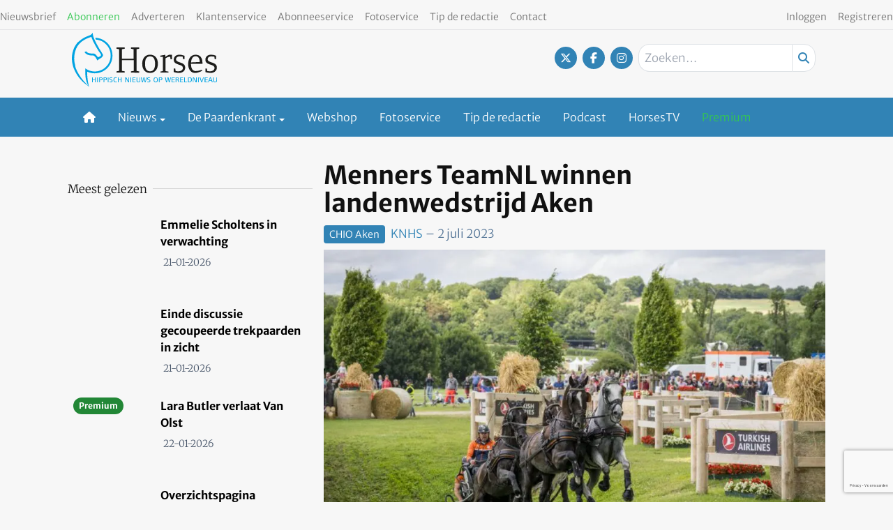

--- FILE ---
content_type: text/html; charset=UTF-8
request_url: https://www.horses.nl/evenementen/chio-aken/menners-teamnl-winnen-landenwedstrijd-aken/
body_size: 24157
content:
<!DOCTYPE html><html lang="nl-NL"><head><meta charset="UTF-8"><meta name="viewport" content="width=device-width, initial-scale=1, shrink-to-fit=no"> <script type="text/javascript">function emg_framework_maybe_execute(callback, ...args){
			if(typeof window[callback] == "function") {
				return window[callback](...args);
			}
			return false;
		}</script> <meta name='robots' content='index, follow, max-image-preview:large, max-snippet:-1, max-video-preview:-1' /> <script type="text/javascript">/*  */
window.koko_analytics = {"url":"https:\/\/www.horses.nl\/wp-admin\/admin-ajax.php?action=koko_analytics_collect","site_url":"https:\/\/www.horses.nl","post_id":447439,"path":"\/evenementen\/chio-aken\/menners-teamnl-winnen-landenwedstrijd-aken\/","method":"cookie","use_cookie":true};
/*  */</script>  <script data-cfasync="false" data-pagespeed-no-defer>var gtm4wp_datalayer_name = "dataLayer";
	var dataLayer = dataLayer || [];
	const gtm4wp_use_sku_instead = 1;
	const gtm4wp_currency = 'EUR';
	const gtm4wp_product_per_impression = 10;
	const gtm4wp_clear_ecommerce = false;
	const gtm4wp_datalayer_max_timeout = 2000;

	const gtm4wp_scrollerscript_debugmode         = false;
	const gtm4wp_scrollerscript_callbacktime      = 100;
	const gtm4wp_scrollerscript_readerlocation    = 150;
	const gtm4wp_scrollerscript_contentelementid  = "content";
	const gtm4wp_scrollerscript_scannertime       = 60;</script> <title>Menners TeamNL winnen landenwedstrijd Aken - Horses</title><meta name="description" content="De Nederlandse vierspanrijders hebben de prestigieuze landenwedstrijd in Aken gewonnen. Het team onder leiding van bondscoach Ad Aarts kreeg de" /><link rel="canonical" href="https://www.horses.nl/evenementen/chio-aken/menners-teamnl-winnen-landenwedstrijd-aken/" /><meta property="og:locale" content="nl_NL" /><meta property="og:type" content="article" /><meta property="og:title" content="Menners TeamNL winnen landenwedstrijd Aken" /><meta property="og:description" content="De Nederlandse vierspanrijders hebben de prestigieuze landenwedstrijd in Aken gewonnen. Het team onder leiding van bondscoach Ad Aarts kreeg de" /><meta property="og:url" content="https://www.horses.nl/evenementen/chio-aken/menners-teamnl-winnen-landenwedstrijd-aken/" /><meta property="og:site_name" content="Horses" /><meta property="article:publisher" content="https://www.facebook.com/horsesnl" /><meta property="article:published_time" content="2023-07-02T13:46:47+00:00" /><meta property="article:modified_time" content="2023-07-02T13:50:13+00:00" /><meta property="og:image" content="https://www.horses.nl/wp-content/uploads/2023/07/230701454_ABFweb.jpg" /><meta property="og:image:width" content="1024" /><meta property="og:image:height" content="666" /><meta property="og:image:type" content="image/jpeg" /><meta name="author" content="KNHS" /><meta name="twitter:card" content="summary_large_image" /><meta name="twitter:creator" content="@horsesnl" /><meta name="twitter:site" content="@horsesnl" /><meta name="twitter:label1" content="Geschreven door" /><meta name="twitter:data1" content="KNHS" /><meta name="twitter:label2" content="Geschatte leestijd" /><meta name="twitter:data2" content="3 minuten" /> <script type="application/ld+json" class="yoast-schema-graph">{"@context":"https://schema.org","@graph":[{"@type":"Article","@id":"https://www.horses.nl/evenementen/chio-aken/menners-teamnl-winnen-landenwedstrijd-aken/#article","isPartOf":{"@id":"https://www.horses.nl/evenementen/chio-aken/menners-teamnl-winnen-landenwedstrijd-aken/"},"author":{"name":"KNHS","@id":"https://www.horses.nl/#/schema/person/12cbb56e7bf4856c76be6786c8bb279e"},"headline":"Menners TeamNL winnen landenwedstrijd Aken","datePublished":"2023-07-02T13:46:47+00:00","dateModified":"2023-07-02T13:50:13+00:00","mainEntityOfPage":{"@id":"https://www.horses.nl/evenementen/chio-aken/menners-teamnl-winnen-landenwedstrijd-aken/"},"wordCount":492,"commentCount":0,"image":{"@id":"https://www.horses.nl/evenementen/chio-aken/menners-teamnl-winnen-landenwedstrijd-aken/#primaryimage"},"thumbnailUrl":"https://www.horses.nl/wp-content/uploads/2023/07/230701454_ABFweb.jpg","articleSection":["CHIO Aken","Vierspannen"],"inLanguage":"nl-NL","potentialAction":[{"@type":"CommentAction","name":"Comment","target":["https://www.horses.nl/evenementen/chio-aken/menners-teamnl-winnen-landenwedstrijd-aken/#respond"]}]},{"@type":"WebPage","@id":"https://www.horses.nl/evenementen/chio-aken/menners-teamnl-winnen-landenwedstrijd-aken/","url":"https://www.horses.nl/evenementen/chio-aken/menners-teamnl-winnen-landenwedstrijd-aken/","name":"Menners TeamNL winnen landenwedstrijd Aken - Horses","isPartOf":{"@id":"https://www.horses.nl/#website"},"primaryImageOfPage":{"@id":"https://www.horses.nl/evenementen/chio-aken/menners-teamnl-winnen-landenwedstrijd-aken/#primaryimage"},"image":{"@id":"https://www.horses.nl/evenementen/chio-aken/menners-teamnl-winnen-landenwedstrijd-aken/#primaryimage"},"thumbnailUrl":"https://www.horses.nl/wp-content/uploads/2023/07/230701454_ABFweb.jpg","datePublished":"2023-07-02T13:46:47+00:00","dateModified":"2023-07-02T13:50:13+00:00","author":{"@id":"https://www.horses.nl/#/schema/person/12cbb56e7bf4856c76be6786c8bb279e"},"description":"De Nederlandse vierspanrijders hebben de prestigieuze landenwedstrijd in Aken gewonnen. Het team onder leiding van bondscoach Ad Aarts kreeg de","breadcrumb":{"@id":"https://www.horses.nl/evenementen/chio-aken/menners-teamnl-winnen-landenwedstrijd-aken/#breadcrumb"},"inLanguage":"nl-NL","potentialAction":[{"@type":"ReadAction","target":["https://www.horses.nl/evenementen/chio-aken/menners-teamnl-winnen-landenwedstrijd-aken/"]}]},{"@type":"ImageObject","inLanguage":"nl-NL","@id":"https://www.horses.nl/evenementen/chio-aken/menners-teamnl-winnen-landenwedstrijd-aken/#primaryimage","url":"https://www.horses.nl/wp-content/uploads/2023/07/230701454_ABFweb.jpg","contentUrl":"https://www.horses.nl/wp-content/uploads/2023/07/230701454_ABFweb.jpg","width":1024,"height":666,"caption":"IJsbrand Chardon, CHIO Aken. Foto: Arnd Bronkhorst / www.arnd.nl"},{"@type":"BreadcrumbList","@id":"https://www.horses.nl/evenementen/chio-aken/menners-teamnl-winnen-landenwedstrijd-aken/#breadcrumb","itemListElement":[{"@type":"ListItem","position":1,"name":"Home","item":"https://www.horses.nl/"},{"@type":"ListItem","position":2,"name":"Evenementen","item":"https://www.horses.nl/categorie/evenementen/"},{"@type":"ListItem","position":3,"name":"CHIO Aken","item":"https://www.horses.nl/categorie/evenementen/chio-aken/"},{"@type":"ListItem","position":4,"name":"Menners TeamNL winnen landenwedstrijd Aken"}]},{"@type":"WebSite","@id":"https://www.horses.nl/#website","url":"https://www.horses.nl/","name":"Horses","description":"Hippisch nieuws op wereldniveau","potentialAction":[{"@type":"SearchAction","target":{"@type":"EntryPoint","urlTemplate":"https://www.horses.nl/?s={search_term_string}"},"query-input":{"@type":"PropertyValueSpecification","valueRequired":true,"valueName":"search_term_string"}}],"inLanguage":"nl-NL"},{"@type":"Person","@id":"https://www.horses.nl/#/schema/person/12cbb56e7bf4856c76be6786c8bb279e","name":"KNHS","image":{"@type":"ImageObject","inLanguage":"nl-NL","@id":"https://www.horses.nl/#/schema/person/image/","url":"https://secure.gravatar.com/avatar/7660aa75459ddb0854c407314584a46df1bab8d14920d44b8314eb28238906c0?s=96&d=mm&r=g","contentUrl":"https://secure.gravatar.com/avatar/7660aa75459ddb0854c407314584a46df1bab8d14920d44b8314eb28238906c0?s=96&d=mm&r=g","caption":"KNHS"},"url":"https://www.horses.nl/author/knhs-nl/"}]}</script> <link rel="alternate" type="application/rss+xml" title="Horses &raquo; feed" href="https://www.horses.nl/feed/" /><link rel="alternate" type="application/rss+xml" title="Horses &raquo; reacties feed" href="https://www.horses.nl/comments/feed/" /><link rel="alternate" type="application/rss+xml" title="Horses &raquo; Menners TeamNL winnen landenwedstrijd Aken reacties feed" href="https://www.horses.nl/evenementen/chio-aken/menners-teamnl-winnen-landenwedstrijd-aken/feed/" />
 <script src="https://www.googleoptimize.com/optimize.js?id=OPT-WVWM6QH"></script>  <script src="https://secure.adnxs.com/seg?add=7074002&t=1" type="text/javascript"></script>  <script async src="//pagead2.googlesyndication.com/pagead/js/adsbygoogle.js"></script> <script>(adsbygoogle = window.adsbygoogle || []).push({
google_ad_client: "ca-pub-8113017686393354", 
enable_page_level_ads: true
});</script> <meta name="facebook-domain-verification" content="bmhzpqbil4sbhuhk124qwe79eficg9" /> <script type="text/javascript" defer="defer" src="https://extend.vimeocdn.com/ga/72792221.js"></script>  <script type="text/javascript" src="https://resources.planetnine.com/scripts/horses.nl.js"></script>  <script type="text/javascript" defer="defer" src="https://extend.vimeocdn.com/ga/72792221.js"></script> <script>window.googlefc = window.googlefc || {};
window.googlefc.ccpa = window.googlefc.ccpa || {};
window.googlefc.callbackQueue = window.googlefc.callbackQueue || [];</script>  <script>const emgfFcAdvanced = true;
    const emgfFcPendingEcommerceEvents = [];

    if(emgfFcAdvanced) {
        window.dataLayer = window.dataLayer || [];
        const originalPush = window.dataLayer.push;
        window.dataLayer.push = function(obj) {
            if (obj.event && obj.ecommerce) {
                emgfFcPendingEcommerceEvents.push(obj);
                return;
            }
            return originalPush.apply(this, arguments);
        };
    }

    document.addEventListener('DOMContentLoaded', () => {
        window.consentManager.init();

        window.consentManager.onConsentUpdate((cookiesAllowed, trackingAllowed) => {
            const setConsentValues = (isGranted) => ({
                'functionality_storage': isGranted ? 'granted' : 'denied',
                'personalization_storage': isGranted ? 'granted' : 'denied',
                'analytics_storage': isGranted ? 'granted' : 'denied',
                'security_storage': isGranted ? 'granted' : 'denied',
                'ad_storage': isGranted && trackingAllowed ? 'granted' : 'denied',
                'ad_personalization': isGranted && trackingAllowed ? 'granted' : 'denied',
                'ad_user_data': isGranted && trackingAllowed ? 'granted' : 'denied',
            });

            let consent = setConsentValues(cookiesAllowed);

            if(trackingAllowed) {
                consent['analytics_storage'] = 'granted';
                consent['personalization_storage'] = 'granted';
            }

            gtag('consent', 'update', consent);

            if(emgfFcAdvanced) {
                window.dataLayer.push({ 'event': 'consent_update_complete' });

                if(emgfFcPendingEcommerceEvents.length > 0) {
                    emgfFcPendingEcommerceEvents.forEach(obj => {
                        window.dataLayer.push(obj);
                    });
                }
            }
        });

        if(emgfFcAdvanced) {
    		window.addEventListener('emgf_fc_loaded', function() {
    			window.dataLayer.push({ 'event': 'ga4_config_ready' });
    		});
        }
    })

    async function emg_framework_is_cookies_allowed() {
        var ConsentManager = window.consentManager;

        const consentStatus = ConsentManager.isConsentGiven();

        return consentStatus.cookies;
	}

	async function emg_framework_is_tracking_allowed() {
        var ConsentManager = window.consentManager;

		const consentStatus = ConsentManager.isConsentGiven();

        return consentStatus.tracking;
	}</script> <link data-optimized="2" rel="stylesheet" href="https://www.horses.nl/wp-content/litespeed/css/3b167a70795f80a0e23fff7021232600.css?ver=edfc7" /> <script type="text/javascript" src="https://www.horses.nl/wp-includes/js/jquery/jquery.min.js?ver=3.7.1" id="jquery-core-js"></script> <script type="text/javascript" id="elb-js-extra">/*  */
var elb = {"datetime_format":"human","locale":"nl_NL","interval":"60","new_post_msg":"Er is %s update.","new_posts_msg":"Er zijn %s updates.","now_more_posts":"Dat was het."};
/*  */</script> <script type="text/javascript" src="https://www.horses.nl/wp-content/plugins/hengstengids/assets/chosen/chosen.jquery.min.js?ver=1.8.7" id="chosen-js"></script> <script type="text/javascript" id="wc-add-to-cart-js-extra">/*  */
var wc_add_to_cart_params = {"ajax_url":"\/wp-admin\/admin-ajax.php","wc_ajax_url":"\/?wc-ajax=%%endpoint%%","i18n_view_cart":"Bekijk winkelwagen","cart_url":"https:\/\/www.horses.nl\/winkelwagen\/","is_cart":"","cart_redirect_after_add":"no"};
/*  */</script> <script type="text/javascript" id="woocommerce-js-extra">/*  */
var woocommerce_params = {"ajax_url":"\/wp-admin\/admin-ajax.php","wc_ajax_url":"\/?wc-ajax=%%endpoint%%","i18n_password_show":"Wachtwoord weergeven","i18n_password_hide":"Wachtwoord verbergen"};
/*  */</script> <link rel="https://api.w.org/" href="https://www.horses.nl/wp-json/" /><link rel="alternate" title="JSON" type="application/json" href="https://www.horses.nl/wp-json/wp/v2/posts/447439" /><link rel="EditURI" type="application/rsd+xml" title="RSD" href="https://www.horses.nl/xmlrpc.php?rsd" /><meta name="generator" content="WordPress 6.8.3" /><meta name="generator" content="WooCommerce 10.4.3" /><link rel='shortlink' href='https://www.horses.nl/?p=447439' /><link rel="alternate" title="oEmbed (JSON)" type="application/json+oembed" href="https://www.horses.nl/wp-json/oembed/1.0/embed?url=https%3A%2F%2Fwww.horses.nl%2Fevenementen%2Fchio-aken%2Fmenners-teamnl-winnen-landenwedstrijd-aken%2F" /><link rel="alternate" title="oEmbed (XML)" type="text/xml+oembed" href="https://www.horses.nl/wp-json/oembed/1.0/embed?url=https%3A%2F%2Fwww.horses.nl%2Fevenementen%2Fchio-aken%2Fmenners-teamnl-winnen-landenwedstrijd-aken%2F&#038;format=xml" /> <script src="https://campaign3-webpush.ternairsoftware.com/publicwebpush/TernairWebPushSDK" async=""></script> <script>window.TernairWebPush = window.TernairWebPush || [];
        TernairWebPush.push(function() {
            TernairWebPush.init({
                webPushId: "wp-8eb5b736-9c9e-482f-b816-3f1318f9aaaa",
                subscribeUrl: "https://campaign3-webhook.ternairsoftware.com//webpush/register",
                client: "eisma",
            });
        });</script> <link rel="manifest" href="/manifest.json"><script type="text/javascript">if ('serviceWorker' in navigator) {
                window.addEventListener('load', function() {
                    navigator.serviceWorker.register('https://www.horses.nl/service-worker.js').then(function(registration) {
                        console.log('ServiceWorker registration successful with scope: ', registration.scope);
                    }, function(err) {
                        console.log('ServiceWorker registration failed: ', err);
                    });
                });
            }</script> 
 <script data-cfasync="false" data-pagespeed-no-defer>var dataLayer_content = {"visitorLoginState":"logged-out","visitorType":"visitor-logged-out","visitorRegistrationDate":"","visitorUsername":"","pageTitle":"Menners TeamNL winnen landenwedstrijd Aken - Horses","pagePostType":"post","pagePostType2":"single-post","pageCategory":["chio-aken","vierspannen"],"pagePostAuthor":"KNHS","pagePostTerms":{"category":["CHIO Aken","Vierspannen"],"meta":{"onesignal_meta_box_present":1,"onesignal_send_notification":"","onesignal_modify_title_and_content":"","onesignal_notification_custom_heading":null,"onesignal_notification_custom_content":null}},"browserName":"","browserVersion":"","browserEngineName":"","browserEngineVersion":"","osName":"","osVersion":"","deviceType":"bot","deviceManufacturer":"","deviceModel":"","customerTotalOrders":0,"customerTotalOrderValue":0,"customerFirstName":"","customerLastName":"","customerBillingFirstName":"","customerBillingLastName":"","customerBillingCompany":"","customerBillingAddress1":"","customerBillingAddress2":"","customerBillingCity":"","customerBillingState":"","customerBillingPostcode":"","customerBillingCountry":"","customerBillingEmail":"","customerBillingEmailHash":"","customerBillingPhone":"","customerShippingFirstName":"","customerShippingLastName":"","customerShippingCompany":"","customerShippingAddress1":"","customerShippingAddress2":"","customerShippingCity":"","customerShippingState":"","customerShippingPostcode":"","customerShippingCountry":"","cartContent":{"totals":{"applied_coupons":[],"discount_total":0,"subtotal":0,"total":0},"items":[]},"pageIsPremium":0,"visitorIsPremium":0};
	dataLayer.push( dataLayer_content );</script> <script data-cfasync="false" data-pagespeed-no-defer>if (typeof gtag == "undefined") {
			function gtag(){dataLayer.push(arguments);}
		}

		gtag("consent", "default", {
			"analytics_storage": "denied",
			"ad_storage": "denied",
			"ad_user_data": "denied",
			"ad_personalization": "denied",
			"functionality_storage": "denied",
			"security_storage": "denied",
			"personalization_storage": "denied",
		});</script> <script data-cfasync="false" data-pagespeed-no-defer>(function(w,d,s,l,i){w[l]=w[l]||[];w[l].push({'gtm.start':
new Date().getTime(),event:'gtm.js'});var f=d.getElementsByTagName(s)[0],
j=d.createElement(s),dl=l!='dataLayer'?'&l='+l:'';j.async=true;j.src=
'//www.googletagmanager.com/gtm.js?id='+i+dl;f.parentNode.insertBefore(j,f);
})(window,document,'script','dataLayer','GTM-KS6CJNWZ');</script>  <script>document.documentElement.className = document.documentElement.className.replace('no-js', 'js');</script> <meta name="google-site-verification" content="4-_cCMJAvEshr8KmuIryd21VyDvFJxCmFCxKJEJrMus" />
<noscript><style>.woocommerce-product-gallery{ opacity: 1 !important; }</style></noscript><link rel="icon" href="https://www.horses.nl/wp-content/smush-webp/2018/10/cropped-Horses-favicon-512x512-32x32.jpg.webp" sizes="32x32" /><link rel="icon" href="https://www.horses.nl/wp-content/smush-webp/2018/10/cropped-Horses-favicon-512x512-192x192.jpg.webp" sizes="192x192" /><link rel="apple-touch-icon" href="https://www.horses.nl/wp-content/smush-webp/2018/10/cropped-Horses-favicon-512x512-180x180.jpg.webp" /><meta name="msapplication-TileImage" content="https://www.horses.nl/wp-content/uploads/2018/10/cropped-Horses-favicon-512x512-270x270.jpg" /> <script type="text/javascript">var addToHomeConfig = {
			message: 'Installeer deze webapp op je %device: tik %icon en dan <strong>Voeg toe aan beginscherm</strong>.',
			touchIcon: true		};

		jQuery(document).ready(function() {
			if (typeof addToHome.init === "function") {
				var userAgent = navigator.userAgent || navigator.vendor || window.opera;
				if (/iPad|iPhone|iPod/.test(userAgent) && !window.MSStream) {
					addToHome.init();
				}
			}
		});</script> </head><body class="wp-singular post-template-default single single-post postid-447439 single-format-standard wp-embed-responsive wp-theme-emg-customizer wp-child-theme-emgc-horses theme-emg-customizer woocommerce-no-js group-blog" lang="nl-NL"><a href="#main" class="visually-hidden-focusable" id="skip-link">Ga naar hoofdinhoud</a><div id="wrapper"><div class="before-header"><div class="container before-header" role="complementary"><div class="emg-framework-hide-sm block-482013 block-pnvp_1_oho_top_billboard_leaderboard block-ad"><div class="Pnvp__ad" style="display: flex; justify-content: center;" data-name="OHO_desktop_ros_top_horizontal_alpha" data-device="desktop"></div></div></div></div><header id="header" class="fixed md:relative w-full floating-header"><div class="pb-1 pt-2 flex utility-container justify-between"><nav class="text-left"><nav class="inline-block"><ul class="menu utility-menu nav justify-start"><li class="menu-item menu-item-type-post_type menu-item-object-page nav-item"><a href="https://www.horses.nl/nieuwsbrief/" class="nav-link">Nieuwsbrief</a></li><li class="menu-item menu-item-type-custom menu-item-object-custom nav-item"><a target="_blank" href="https://mijn.horses.nl/abonnementen" class="nav-link"><font color ="33c751">Abonneren</font></a></li><li class="menu-item menu-item-type-custom menu-item-object-custom nav-item"><a href="https://adverterenbijeisma.nl/uitgave-cluster/paarden/" class="nav-link">Adverteren</a></li><li class="menu-item menu-item-type-custom menu-item-object-custom nav-item"><a href="/klantenservice/" class="nav-link">Klantenservice</a></li><li class="menu-item menu-item-type-post_type menu-item-object-page nav-item"><a href="https://www.horses.nl/abonneeservice/" class="nav-link">Abonneeservice</a></li><li class="menu-item menu-item-type-custom menu-item-object-custom nav-item"><a href="/fotoservice/" class="nav-link">Fotoservice</a></li><li class="menu-item menu-item-type-custom menu-item-object-custom nav-item"><a href="/cdn-cgi/l/email-protection#5d35322f2e382e33311d3a303c3431733e3230622e283f37383e296009342d786f6d2b32322f786f6d3938786f6d2f38393c3e293438" class="nav-link">Tip de redactie</a></li><li class="menu-item menu-item-type-custom menu-item-object-custom nav-item"><a href="/contact/" class="nav-link">Contact</a></li></ul></nav></nav><nav class="text-right"><nav class="inline-block"><ul class="menu utility-menu nav justify-end"><li class="hide-logged-in menu-item menu-item-type-custom menu-item-object-custom nav-item"><a href="/inloggen/" class="nav-link">Inloggen</a></li><li class="show-logged-in menu-item menu-item-type-custom menu-item-object-custom nav-item"><a href="/mijn-gegevens/" class="nav-link">Mijn account</a></li><li class="show-logged-in menu-item menu-item-type-custom menu-item-object-custom nav-item"><a href="/wp-login.php?action=logout" class="nav-link">Uitloggen</a></li><li class="menu-btn hide-logged-in menu-item menu-item-type-custom menu-item-object-custom nav-item"><a href="https://mijn.horses.nl/abonnementen" class="nav-link">Registreren</a></li></ul></nav></nav></div><div class="container pb-2"><div class="pt-1 flex justify-between"><div class="w-1/2 md:w-1/3 site-logo flex lg:block pb-2">
<a href="https://www.horses.nl/" class="flex w-full">
<svg version="1.1" class="w-44 lg:w-52" xmlns="http://www.w3.org/2000/svg" xmlns:xlink="http://www.w3.org/1999/xlink" x="0px" y="0px"
viewBox="0 0 312.9 115.7" style="enable-background:new 0 0 312.9 115.7;" xml:space="preserve">
<path style="fill:#00A3E2;" d="M50.1,106.5v-4.9h-5v4.9h-1.5V96h1.5v4.4h5V96h1.5v10.6H50.1z"/>
<path style="fill:#00A3E2;" d="M54.6,106.5V96h1.5v10.6H54.6z"/>
<path style="fill:#00A3E2;" d="M65.1,101.6c-0.8,0.6-1.5,0.7-3.4,0.7h-1.2v4.2H59V96h3.3c1-0.1,1.9,0.1,2.8,0.6
c0.8,0.6,1.2,1.5,1.2,2.5C66.4,100.1,65.9,101,65.1,101.6z M63.7,97.4c-0.6-0.2-1.3-0.2-1.9-0.2h-1.3v4h0.8c0.8,0.1,1.7,0,2.4-0.3
c0.6-0.3,1-1,0.9-1.8C64.8,98.4,64.4,97.7,63.7,97.4L63.7,97.4z"/>
<path style="fill:#00A3E2;" d="M74.4,101.6c-0.8,0.6-1.5,0.7-3.4,0.7h-1.2v4.2h-1.5V96h3.3c1-0.1,1.9,0.1,2.8,0.6
c0.8,0.6,1.2,1.5,1.2,2.5C75.6,100.1,75.2,101,74.4,101.6z M73,97.4c-0.6-0.2-1.3-0.2-1.9-0.2h-1.3v4h0.8c0.8,0.1,1.6,0,2.4-0.3
c0.6-0.3,1-1,0.9-1.8C74.1,98.4,73.7,97.7,73,97.4z"/>
<path style="fill:#00A3E2;" d="M77.5,106.5V96H79v10.6H77.5z"/>
<path style="fill:#00A3E2;" d="M84.2,106.7c-1.1,0-2.2-0.2-3.3-0.5l0.3-1.2c0.9,0.2,1.9,0.4,2.8,0.4c1.5,0,2.3-0.7,2.3-1.7
c0-0.7-0.2-1-1-1.4c-1.8-0.8-4.4-0.9-4.4-3.4c0-1.8,1.2-3,3.4-3c1,0,2,0.2,3,0.5l-0.3,1.1c-0.9-0.2-1.8-0.3-2.7-0.3
c-1.3,0-1.9,0.6-1.9,1.5s0.4,1.2,2.2,1.8c2.4,0.7,3.1,1.4,3.1,3C88,105.4,86.6,106.7,84.2,106.7z"/>
<path style="fill:#00A3E2;" d="M93.8,106.8c-2.5,0-4.1-2-4.1-5.4s1.6-5.5,4.4-5.5c1,0,2,0.2,2.9,0.5l-0.3,1.2
c-0.8-0.2-1.7-0.3-2.5-0.3c-1.7,0-2.9,1.4-2.9,4c0,2.8,1.1,4.2,2.7,4.2c1-0.1,2-0.3,2.9-0.6l0.4,1.1C96.2,106.4,95,106.7,93.8,106.8
z"/>
<path style="fill:#00A3E2;" d="M105.7,106.5v-4.9h-5.1v4.9h-1.5V96h1.5v4.4h5.1V96h1.5v10.6H105.7z"/>
<path style="fill:#00A3E2;" d="M121.3,106.5l-4.8-8.8v8.8h-1.3V96h2.1l4.8,8.8V96h1.3v10.5L121.3,106.5z"/>
<path style="fill:#00A3E2;" d="M126.3,106.5V96h1.5v10.6H126.3z"/>
<path style="fill:#00A3E2;" d="M130.7,106.5V96h6.6v1.2h-5v3.3h4.8v1.2h-4.9v3.8h5.1v1.2H130.7z"/>
<path style="fill:#00A3E2;" d="M146.5,105.8c-0.9,0.7-2,1.1-3.1,1c-1.3,0.1-2.5-0.4-3.4-1.4c-0.5-0.7-0.6-1.2-0.6-3.2V96h1.5v7.1
c0,1.6,0.9,2.4,2.7,2.4c0.9,0.1,1.8-0.3,2.3-1c0.3-0.6,0.4-1.2,0.3-1.8V96h1.3v6.3C147.4,104.4,147.3,105,146.5,105.8z"/>
<path style="fill:#00A3E2;" d="M159.1,106.5h-2l-1.8-9.1l-2,9.1h-2L148.8,96h1.7l1.9,9.1l2.1-9.1h2l1.8,9.1l2.1-9.1h1.4L159.1,106.5
z"/>
<path style="fill:#00A3E2;" d="M165.6,106.7c-1.1,0-2.2-0.2-3.3-0.5l0.4-1.2c0.9,0.2,1.9,0.4,2.8,0.4c1.5,0,2.3-0.7,2.3-1.7
c0-0.7-0.2-1-1-1.4c-1.8-0.8-4.4-0.9-4.4-3.4c0-1.8,1.2-3,3.4-3c1,0,2,0.2,3,0.5l-0.3,1.1c-0.9-0.2-1.8-0.3-2.7-0.3
c-1.3,0-1.9,0.6-1.9,1.5s0.4,1.2,2.2,1.8c2.4,0.7,3.1,1.4,3.1,3C169.4,105.4,168,106.7,165.6,106.7z"/>
<path style="fill:#00A3E2;" d="M180.8,106.8c-3,0-4.6-1.9-4.6-5.4s1.6-5.4,4.6-5.4s4.6,2,4.6,5.5S183.8,106.8,180.8,106.8z
M180.8,97.1c-2,0-3.1,1.4-3.1,4.2c0,2.1,0.5,4.2,3,4.2c2,0,3-1.3,3-4.2S182.8,97.1,180.8,97.1L180.8,97.1z"/>
<path style="fill:#00A3E2;" d="M193.9,101.6c-0.8,0.6-1.5,0.7-3.4,0.7h-1.2v4.2h-1.5V96h3.4c1-0.1,1.9,0.1,2.8,0.6
c0.8,0.6,1.2,1.5,1.2,2.5C195.1,100.1,194.7,101,193.9,101.6z M192.5,97.4c-0.6-0.2-1.3-0.2-1.9-0.2h-1.3v4h0.9
c0.8,0.1,1.7,0,2.4-0.3c0.6-0.3,1-1,0.9-1.8C193.6,98.4,193.1,97.7,192.5,97.4L192.5,97.4z"/>
<path style="fill:#00A3E2;" d="M211,106.5h-2l-1.8-9.1l-2,9.1h-2L200.7,96h1.7l1.9,9.1l2.1-9.1h2l1.9,9.1l2.1-9.1h1.4L211,106.5z"/>
<path style="fill:#00A3E2;" d="M215.2,106.5V96h6.6v1.2h-5v3.3h4.9v1.2h-4.9v3.8h5.1v1.2H215.2z"/>
<path style="fill:#00A3E2;" d="M230.1,106.5l-1-2.4c-0.4-0.9-0.8-2-1.9-2.1c-0.3,0-0.9-0.1-1.7-0.1h-0.2v4.6h-1.5V96h2.9
c1-0.1,1.9,0.1,2.8,0.5c0.8,0.5,1.3,1.4,1.2,2.3c0.1,1.2-0.7,2.4-2,2.6c0.9,0.4,1.3,1,2,2.7l1,2.4H230.1z M228.6,97.4
c-0.6-0.2-1.2-0.3-1.9-0.3h-1.3v3.6h0.5c0.8,0.1,1.5,0,2.2-0.2c0.7-0.2,1.2-0.9,1.1-1.6C229.3,98.3,229,97.8,228.6,97.4L228.6,97.4z
"/>
<path style="fill:#00A3E2;" d="M233.6,106.5V96h6.5v1.2h-5v3.3h4.9v1.2h-4.9v3.8h5.1v1.2H233.6z"/>
<path style="fill:#00A3E2;" d="M242.3,106.5V96h1.5v9.4h4.9v1.2H242.3z"/>
<path style="fill:#00A3E2;" d="M256.5,105.8c-1,0.6-1.7,0.7-3.9,0.7h-2.2V96h2.7c2,0,3,0.2,3.9,0.9c1.2,1.1,1.9,2.7,1.7,4.4
C258.9,103.1,258,104.8,256.5,105.8z M256,97.9c-0.6-0.6-1.2-0.8-3.1-0.8h-1v8.2h0.6c2,0,2.8-0.2,3.4-0.8
C257.4,102.6,257.5,99.9,256,97.9z"/>
<path style="fill:#00A3E2;" d="M267.1,106.5l-4.8-8.8v8.8H261V96h2.1l4.8,8.8V96h1.3v10.5L267.1,106.5z"/>
<path style="fill:#00A3E2;" d="M272.1,106.5V96h1.5v10.6H272.1z"/>
<path style="fill:#00A3E2;" d="M280.9,106.5h-1.7L275.2,96h1.8l3.1,9.1l3.1-9.1h1.5L280.9,106.5z"/>
<path style="fill:#00A3E2;" d="M286.3,106.5V96h6.6v1.2h-5v3.3h4.9v1.2h-4.9v3.8h5.1v1.2H286.3z"/>
<path style="fill:#00A3E2;" d="M302,106.5l-1-2.8h-4.8l-1,2.8h-1.5l4.1-10.6h1.7l4.2,10.6H302z M298.5,97.4l-1.9,5.2h3.9L298.5,97.4
z"/>
<path style="fill:#00A3E2;" d="M312,105.8c-0.9,0.7-2,1.1-3.2,1c-1.3,0.1-2.5-0.4-3.4-1.4c-0.5-0.7-0.6-1.2-0.6-3.2V96h1.5v7.1
c0,1.6,0.9,2.4,2.7,2.4c0.9,0.1,1.8-0.3,2.3-1c0.2-0.6,0.4-1.2,0.3-1.8V96h1.3v6.3C312.9,104.4,312.8,105,312,105.8z"/>
<path style="fill:#00A3E2;" d="M50.4,10.7c0.1,0.2,0.1,0.5,0.2,0.7v0.2c0.3,0.9,0.6,2,1.1,3.1C70.6,16,84.9,32.4,83.6,51.4
S65.9,84.6,47,83.3c-6.5-0.4-12.7-2.7-18-6.6c-0.1,1.6-0.1,3.2-0.1,4.8c0,10.4,0.3,22.2,6.7,32.1c0.1,0.2,0.2,0.3,0.2,0.5
c-0.8-0.7-1.7-1.4-1.7-1.4C22.9,102.6,14,90,8.3,76c-0.6-2-1-4-1.3-6.1v-0.2c-4.3-14.6-1.2-31,5-40.7c6.6-10.2,17.5-16.4,29.9-20.1
c0.5,0,0.5,0.6,0.5,1.1v0.2c3.8,10,9.7,20.2,15.5,29.5c1.4,2.2,5.1,6.1,5,8.2c-0.1,2.9-4.9,3.6-6.4,5.2c-2.8-2.9-4.8-7.6-9.6-8.4
c-1.5-0.1-3-0.1-4.6,0c-5.1-0.2-9.3-1.6-11.7-4.8c-1.2,0.5-2,1.5-3.4,1.8c2.8,4.4,7.6,6.6,13.7,7.1c1.4,0.1,3.1-0.2,4.6,0
c5,0.6,7.3,7.4,9.6,11c3.6-4.2,10.4-5.1,12.1-11.2v-1.1c0-0.1-4.6-8-4.6-8c-1.7-1.6-13.7-22.4-16.4-31.7c0-0.1-0.1-0.3-0.1-0.4
c-0.7-1.7-0.8-3.8-1-6V1.1c0-0.4-0.1-0.8-0.2-1.1C42.6,4,39.4,5.4,34.5,7c-4.3,1.6-8.5,3.6-12.3,6.2c-1.6,1-10.3,8.1-10.3,8.1
L8,26.9l-3,5.2c-6.6,15.8-6.5,28.6-0.8,45.1h0.2c5.4,13.9,14.8,25.9,26.9,34.6c0-0.1,0.5-0.3,0.5-0.3l3.7,2.9l0.4,0.2l0.2,0.2v-0.4
v-0.6l-0.3-2.9l0.1,0.5c-2.1-9.1-3-18.3-2.8-27.6c19.2,8.9,42,0.6,50.9-18.6s0.6-42-18.6-50.9C60.6,12.1,55.5,10.9,50.4,10.7
L50.4,10.7z"/>
<path style="fill:#00A3E2;" d="M36,113.8v0.6v0.4l-0.2-0.2l-0.4-0.2l-3.7-2.9c0,0-0.4,0.2-0.5,0.3l0,0c0,0.1,5.1,3.9,5.1,3.9
c0.2,0.1,0.4,0.1,0.6-0.1c0,0,0-0.1,0.1-0.1c0-0.1,0-0.1-0.1-0.2c0-0.1,0-0.1-0.1-0.2c-0.3-0.9-0.8-2.9-1-3.8l-0.1-0.5L36,113.8z"/>
<path style="fill:#1D1D1B;" d="M127.6,85.8v-2.7l5.8-1V59h-25.3v23.1l5.8,1v2.7H96.1v-2.7l5.8-1V35.4l-5.8-1v-2.7h17.7v2.7l-5.8,1
v20.4h25.3V35.4l-5.8-1v-2.7h17.7v2.7l-5.8,1v46.8l5.8,1v2.7L127.6,85.8z"/>
<path style="fill:#1D1D1B;" d="M168.6,86.5c-10.5,0-16.9-7.3-16.9-19.6c0-12.1,6.6-19.7,16.9-19.7c10.5,0,16.9,7.3,16.9,19.6
C185.5,78.9,178.9,86.5,168.6,86.5z M168.6,50.8c-7,0-10.8,5-10.8,16.1c0,11.3,3.7,16.1,10.8,16.1s10.8-5,10.8-16.1
C179.4,55.5,175.6,50.8,168.6,50.8L168.6,50.8z"/>
<path style="fill:#1D1D1B;" d="M212.8,57.2l-0.7-5.6c-4.1,0-7.1,1.5-10.2,3.5v27.5l6.3,1v2.2h-17.2v-2.2l5.2-1V51.7h-5.5v-2.4
l10.7-1.9l0.2,4.6c3.7-2.8,6.8-4.8,10.5-4.8c1.2-0.1,2.5,0.1,3.7,0.4v9.6L212.8,57.2z"/>
<path style="fill:#1D1D1B;" d="M231.3,86.5c-3.9,0-7.7-0.6-11.5-1.8v-7.8h3.1l0.8,5.5c2,0.4,4,0.6,6,0.6c5.6,0,9.7-3,9.7-6.9
c0-5-4.2-5.9-9.3-7.6c-5.5-1.9-10.4-4-10.4-10.3c0-6.6,4.8-11,12.5-11c3.7,0.1,7.3,0.9,10.6,2.3v7.3h-3.1l-0.7-5.2
c-2.1-0.5-4.3-0.8-6.5-0.7c-4.4,0-7.9,2.2-7.9,6.3c0,8.4,19.8,4.7,19.8,17.6C244.6,81.9,238.6,86.5,231.3,86.5z"/>
<path style="fill:#1D1D1B;" d="M257,66.8v1.4c0,9.1,3.9,14.3,10,14.3c3.6,0,6.9-0.6,13.2-2.8l0.7,2.4c-7.9,3.6-11.6,4.4-15.4,4.4
c-9,0-14.7-7.9-14.7-19c0-13.6,7.3-20.2,16-20.2c9.6,0,14.8,6.4,14.8,17.6v2L257,66.8z M267.3,50.5c-5.5,0-9.6,3.6-10.2,13.3
l18.7-0.9C275.8,56.5,273,50.5,267.3,50.5L267.3,50.5z"/>
<path style="fill:#1D1D1B;" d="M299.5,86.5c-3.9,0-7.7-0.6-11.5-1.8v-7.8h3.1l0.8,5.5c2,0.4,4,0.6,6,0.6c5.6,0,9.7-3,9.7-6.9
c0-5-4.2-5.9-9.3-7.6c-5.5-1.9-10.4-4-10.4-10.3c0-6.6,4.8-11,12.5-11c3.7,0.1,7.3,0.9,10.6,2.3v7.3H308l-0.7-5.2
c-2.1-0.5-4.3-0.8-6.5-0.7c-4.4,0-7.9,2.2-7.9,6.3c0,8.4,19.8,4.7,19.8,17.6C312.8,81.9,306.7,86.5,299.5,86.5z"/>
</svg>  </a></div><div class="w-1/2 md:w-2/3"><div class="flex justify-end md:mt-2 flex-col"><div class="flex flex-row justify-end"><div class="togglers togglers-div">
<button class="search-toggler toggler mr-1" type="button" data-toggle="collapse" aria-expanded="false" aria-controls="navSearchMd" data-target=".header-search" data-focus="[name='s']" aria-label="Toggle search">
<i class="fa fa-search text-xl" aria-hidden="true"></i>
</button><div class="flex md:hidden">
<button class="navbar-toggler toggler" type="button" data-toggle="collapse" data-target=".mainnav" aria-controls="navbar" aria-expanded="false" aria-label="Navigatie in- of uitklappen">
<i class="fa fa-bars" aria-hidden="true"></i>
</button></div></div></div><div class="flex flex-col md:flex-row md:justify-end md:mt-2"><div class="hidden md:flex items-center lg:my-1"><nav class="social-menu-container" role="navigation" aria-label="Social media menu"><ul class="menu social-menu nav flex-nowrap justify-end" role="list" aria-label="Social media links"><li id="menu-item-460272" class="link twt menu-item menu-item-type-custom menu-item-object-custom menu-item-460272"><a aria-label="Twitter" target="_blank" href="https://twitter.com/horsesnl"><i class="fa fa-brands fa-x-twitter" aria-hidden="true"></i><span class="sr-only">Twitter</span></a></li><li id="menu-item-48892" class="link fbk menu-item menu-item-type-custom menu-item-object-custom menu-item-48892"><a aria-label="Facebook" target="_blank" href="https://www.facebook.com/horsesnl"><i class="fa fa-brands fa-facebook-f" aria-hidden="true"></i><span class="sr-only">Facebook</span></a></li><li id="menu-item-390755" class="link ist menu-item menu-item-type-custom menu-item-object-custom menu-item-390755"><a aria-label="Instagram" target="_blank" href="https://www.instagram.com/horsesnl_official/?hl=nl"><i class="fa fa-brands fa-instagram" aria-hidden="true"></i><span class="sr-only">Instagram</span></a></li></ul></nav></div><div class="flex flex-row justify-end"><div class="hidden md:flex header-search md:mr-2"><form method="get" class="flex" action="https://www.horses.nl" role="search">
<input
name="s"
class="header-search-input"
required
type="text"
value=""
placeholder="Zoeken…"
aria-label="Zoek"
>
<input type="hidden" name="orderby" value="relevance"><div class="flex">
<button class="hidden md:block header-search-submit" name="submit" type="submit">
<i class="fa fa-search"></i>
<span class="sr-only">Zoeken</span>
</button></div></form></div></div></div></div></div></div><div class="md:hidden"><div class="collapse header-search mobile-search"><form method="get" class="input-group" action="https://www.horses.nl" role="search">
<input class="form-control-sm form-control" name="s" required type="text" value="" placeholder="Zoeken…"><div class="input-group-append">
<button class="btn btn-sm btn-primary" name="submit" type="submit"><i class="fa fa-search"></i></button></div></form></div></div></div><div id="navbar" class="mainnav !relative left-0 w-full collapse md:block"><nav class="block md:flex container"><div class="hidden md:flex primary-menu"><ul id="menu-hoofdmenu" class="flex-col md:flex md:flex-row md:flex-wrap relative mb-0 h-full"><li id="menu-item-181813" class="menu-item menu-item-type-custom menu-item-object-custom menu-item-home menu-item-181813 py-2 px-3 h-full md:h-auto group"><a href="https://www.horses.nl"><i class="fa fa-home"></i></a></li><li id="menu-item-389252" class="menu-item menu-item-type-custom menu-item-object-custom menu-item-has-children menu-item-389252 py-2 px-3 h-full md:h-auto group has-dropdown"><a href="#">Nieuws</a><ul class="sub-menu submenu hidden group-focus:flex group-hover:flex"><li id="menu-item-300538" class="menu-item menu-item-type-taxonomy menu-item-object-category menu-item-has-children menu-item-300538 first-list-item-class"><a href="https://www.horses.nl/categorie/dressuur/">Dressuur</a><ul class="sub-menu mt-2"><li id="menu-item-300540" class="menu-item menu-item-type-taxonomy menu-item-object-category menu-item-300540 second-list-item-class"><a href="https://www.horses.nl/categorie/dressuur/dressuur-nationaal/">Dressuur nationaal</a></li><li id="menu-item-300539" class="menu-item menu-item-type-taxonomy menu-item-object-category menu-item-300539 second-list-item-class"><a href="https://www.horses.nl/categorie/dressuur/dressuur-internationaal/">Dressuur internationaal</a></li><li id="menu-item-300579" class="menu-item menu-item-type-taxonomy menu-item-object-category menu-item-300579 second-list-item-class"><a href="https://www.horses.nl/categorie/dressuur/fei-nations-cup-dressuur/">FEI Nations Cup dressuur</a></li><li id="menu-item-300580" class="menu-item menu-item-type-taxonomy menu-item-object-category menu-item-300580 second-list-item-class"><a href="https://www.horses.nl/categorie/dressuur/fei-wereldbeker-dressuur/">FEI Wereldbeker dressuur</a></li><li id="menu-item-300541" class="menu-item menu-item-type-taxonomy menu-item-object-category menu-item-300541 second-list-item-class"><a href="https://www.horses.nl/categorie/dressuur/subtop/">Subtop</a></li></ul></li><li id="menu-item-300581" class="menu-item menu-item-type-taxonomy menu-item-object-category menu-item-has-children menu-item-300581 first-list-item-class"><a href="https://www.horses.nl/categorie/springen/">Springen</a><ul class="sub-menu mt-2"><li id="menu-item-300584" class="menu-item menu-item-type-taxonomy menu-item-object-category menu-item-300584 second-list-item-class"><a href="https://www.horses.nl/categorie/springen/grote-prijs/">Grote prijs</a></li><li id="menu-item-300585" class="menu-item menu-item-type-taxonomy menu-item-object-category menu-item-300585 second-list-item-class"><a href="https://www.horses.nl/categorie/springen/fei-nations-cup-springen/">FEI Nations Cup springen</a></li><li id="menu-item-300586" class="menu-item menu-item-type-taxonomy menu-item-object-category menu-item-300586 second-list-item-class"><a href="https://www.horses.nl/categorie/springen/fei-wereldbeker-springen/">FEI Wereldbeker springen</a></li><li id="menu-item-300583" class="menu-item menu-item-type-taxonomy menu-item-object-category menu-item-300583 second-list-item-class"><a href="https://www.horses.nl/categorie/springen/springen-nationaal/">Springen nationaal</a></li><li id="menu-item-300582" class="menu-item menu-item-type-taxonomy menu-item-object-category menu-item-300582 second-list-item-class"><a href="https://www.horses.nl/categorie/springen/springen-internationaal/">Springen internationaal</a></li></ul></li><li id="menu-item-300530" class="menu-item menu-item-type-taxonomy menu-item-object-category menu-item-has-children menu-item-300530 first-list-item-class"><a href="https://www.horses.nl/categorie/fokkerij/">Fokkerij</a><ul class="sub-menu mt-2"><li id="menu-item-300599" class="menu-item menu-item-type-taxonomy menu-item-object-category menu-item-300599 second-list-item-class"><a href="https://www.horses.nl/categorie/fokkerij/centrale-keuring/">Centrale Keuring</a></li><li id="menu-item-300600" class="menu-item menu-item-type-taxonomy menu-item-object-category menu-item-300600 second-list-item-class"><a href="https://www.horses.nl/categorie/fokkerij/hengstenkeuring/">Hengstenkeuring</a></li><li id="menu-item-300595" class="menu-item menu-item-type-taxonomy menu-item-object-category menu-item-300595 second-list-item-class"><a href="https://www.horses.nl/categorie/fokkerij/kwpn/">KWPN</a></li><li id="menu-item-300596" class="menu-item menu-item-type-taxonomy menu-item-object-category menu-item-300596 second-list-item-class"><a href="https://www.horses.nl/categorie/fokkerij/kwpn-hengstenkeuring/">KWPN Hengstenkeuring</a></li><li id="menu-item-300597" class="menu-item menu-item-type-taxonomy menu-item-object-category menu-item-300597 second-list-item-class"><a href="https://www.horses.nl/categorie/fokkerij/kwpn-verrichtingsonderzoek/">KWPN Verrichtingsonderzoek</a></li><li id="menu-item-300601" class="menu-item menu-item-type-taxonomy menu-item-object-category menu-item-300601 second-list-item-class"><a href="https://www.horses.nl/categorie/fokkerij/stamboekkeuring/">Stamboekkeuring</a></li><li id="menu-item-360671" class="menu-item menu-item-type-custom menu-item-object-custom menu-item-360671 second-list-item-class"><a href="/hengstenvideotheek/">Hengstenvideotheek</a></li></ul></li><li id="menu-item-300590" class="menu-item menu-item-type-taxonomy menu-item-object-category current-post-ancestor menu-item-has-children menu-item-300590 first-list-item-class"><a href="https://www.horses.nl/categorie/overige-disciplines/">Overige disciplines</a><ul class="sub-menu mt-2"><li id="menu-item-300588" class="menu-item menu-item-type-taxonomy menu-item-object-category menu-item-300588 second-list-item-class"><a href="https://www.horses.nl/categorie/overige-disciplines/drafsport-en-rensport/">Drafsport en Rensport</a></li><li id="menu-item-300589" class="menu-item menu-item-type-taxonomy menu-item-object-category menu-item-300589 second-list-item-class"><a href="https://www.horses.nl/categorie/overige-disciplines/endurance/">Endurance</a></li><li id="menu-item-300587" class="menu-item menu-item-type-taxonomy menu-item-object-category menu-item-300587 second-list-item-class"><a href="https://www.horses.nl/categorie/overige-disciplines/eventing/">Eventing</a></li><li id="menu-item-300594" class="menu-item menu-item-type-taxonomy menu-item-object-category current-post-ancestor menu-item-300594 second-list-item-class"><a href="https://www.horses.nl/categorie/overige-disciplines/mennen/">Mennen</a></li><li id="menu-item-300593" class="menu-item menu-item-type-taxonomy menu-item-object-category menu-item-300593 second-list-item-class"><a href="https://www.horses.nl/categorie/overige-disciplines/tuigpaarden/">Tuigpaarden</a></li><li id="menu-item-300591" class="menu-item menu-item-type-taxonomy menu-item-object-category menu-item-300591 second-list-item-class"><a href="https://www.horses.nl/categorie/overige-disciplines/voltige/">Voltige</a></li><li id="menu-item-300592" class="menu-item menu-item-type-taxonomy menu-item-object-category menu-item-300592 second-list-item-class"><a href="https://www.horses.nl/categorie/overige-disciplines/western/">Western</a></li></ul></li><li id="menu-item-300602" class="menu-item menu-item-type-taxonomy menu-item-object-category current-post-ancestor menu-item-has-children menu-item-300602 first-list-item-class"><a href="https://www.horses.nl/categorie/evenementen/">Evenementen</a><ul class="sub-menu mt-2"><li id="menu-item-480954" class="menu-item menu-item-type-custom menu-item-object-custom menu-item-480954 second-list-item-class"><a href="https://www.horses.nl/categorie/evenementen/olympische-spelen/">Olympische Spelen</a></li><li id="menu-item-300603" class="menu-item menu-item-type-taxonomy menu-item-object-category menu-item-300603 second-list-item-class"><a href="https://www.horses.nl/categorie/evenementen/wereldkampioenschappen/">Wereldkampioenschappen</a></li><li id="menu-item-328189" class="menu-item menu-item-type-taxonomy menu-item-object-category menu-item-328189 second-list-item-class"><a href="https://www.horses.nl/categorie/dressuur/wk-jonge-dressuurpaarden/">WK Jonge Dressuurpaarden</a></li><li id="menu-item-329197" class="menu-item menu-item-type-taxonomy menu-item-object-category menu-item-329197 second-list-item-class"><a href="https://www.horses.nl/categorie/evenementen/outdoor-gelderland/">Outdoor Gelderland</a></li><li id="menu-item-330997" class="menu-item menu-item-type-taxonomy menu-item-object-category menu-item-330997 second-list-item-class"><a href="https://www.horses.nl/categorie/evenementen/europese-kampioenschappen/ek-rotterdam-2019-europese-kampioenschappen/">EK Rotterdam 2019</a></li></ul></li><li id="menu-item-300533" class="menu-item menu-item-type-taxonomy menu-item-object-category menu-item-has-children menu-item-300533 first-list-item-class"><a href="https://www.horses.nl/categorie/opinie/">Opinie</a><ul class="sub-menu mt-2"><li id="menu-item-300536" class="menu-item menu-item-type-taxonomy menu-item-object-category menu-item-300536 second-list-item-class"><a href="https://www.horses.nl/categorie/opinie/blog/">Blog</a></li><li id="menu-item-300535" class="menu-item menu-item-type-taxonomy menu-item-object-category menu-item-300535 second-list-item-class"><a href="https://www.horses.nl/categorie/opinie/column/">Column</a></li><li id="menu-item-411698" class="menu-item menu-item-type-taxonomy menu-item-object-category menu-item-411698 second-list-item-class"><a href="https://www.horses.nl/categorie/opinie/dit-moet-anders/">Dit moet anders!</a></li><li id="menu-item-300534" class="menu-item menu-item-type-taxonomy menu-item-object-category menu-item-300534 second-list-item-class"><a href="https://www.horses.nl/categorie/opinie/laat-je-horen/">Laat je horen</a></li><li id="menu-item-300537" class="menu-item menu-item-type-taxonomy menu-item-object-category menu-item-300537 second-list-item-class"><a href="https://www.horses.nl/categorie/opinie/">Opinie</a></li></ul></li><li id="menu-item-395051" class="menu-item menu-item-type-taxonomy menu-item-object-category menu-item-has-children menu-item-395051 first-list-item-class"><a href="https://www.horses.nl/categorie/voer/">Voer</a><ul class="sub-menu mt-2"><li id="menu-item-395056" class="menu-item menu-item-type-taxonomy menu-item-object-category menu-item-395056 second-list-item-class"><a href="https://www.horses.nl/categorie/voer/gezondheid/">Gezondheid</a></li><li id="menu-item-395057" class="menu-item menu-item-type-taxonomy menu-item-object-category menu-item-395057 second-list-item-class"><a href="https://www.horses.nl/categorie/voer/krachtvoer/">Krachtvoer</a></li><li id="menu-item-395054" class="menu-item menu-item-type-taxonomy menu-item-object-category menu-item-395054 second-list-item-class"><a href="https://www.horses.nl/categorie/voer/management/">Management</a></li><li id="menu-item-395052" class="menu-item menu-item-type-taxonomy menu-item-object-category menu-item-395052 second-list-item-class"><a href="https://www.horses.nl/categorie/voer/ruwvoer/">Ruwvoer</a></li><li id="menu-item-395053" class="menu-item menu-item-type-taxonomy menu-item-object-category menu-item-395053 second-list-item-class"><a href="https://www.horses.nl/categorie/voer/supplementen-extras/">Supplementen &amp; Extra&#8217;s</a></li><li id="menu-item-395055" class="menu-item menu-item-type-taxonomy menu-item-object-category menu-item-395055 second-list-item-class"><a href="https://www.horses.nl/categorie/voer/weide/">Weide</a></li></ul></li><li id="menu-item-300810" class="menu-item menu-item-type-custom menu-item-object-custom menu-item-has-children menu-item-300810 first-list-item-class"><a href="#">Overig nieuws</a><ul class="sub-menu mt-2"><li id="menu-item-302087" class="menu-item menu-item-type-taxonomy menu-item-object-category menu-item-302087 second-list-item-class"><a href="https://www.horses.nl/categorie/nieuws-van/nieuws-van-onze-partners/">Nieuws van onze partners</a></li><li id="menu-item-431754" class="menu-item menu-item-type-taxonomy menu-item-object-category menu-item-431754 second-list-item-class"><a href="https://www.horses.nl/categorie/overig-nieuws/ondernemerszaken-by-fnrs/">Ondernemerszaken by FNRS</a></li><li id="menu-item-412704" class="menu-item menu-item-type-custom menu-item-object-custom menu-item-412704 second-list-item-class"><a href="https://www.horses.nl/horses-nl-webinars/">Webinars</a></li></ul></li><li id="menu-item-445099" class="menu-item menu-item-type-custom menu-item-object-custom menu-item-445099 first-list-item-class"><a href="https://www.horses.nl/evenementen/nederlandse-deelname-en-uitslagen/">Nederlandse deelname</a></li></ul></li><li id="menu-item-389367" class="menu-item menu-item-type-custom menu-item-object-custom menu-item-has-children menu-item-389367 py-2 px-3 h-full md:h-auto group has-dropdown"><a href="https://www.horses.nl/paardenkrant-archief/">De Paardenkrant</a><ul class="sub-menu submenu hidden group-focus:flex group-hover:flex"><li id="menu-item-506311" class="menu-item menu-item-type-custom menu-item-object-custom menu-item-506311 first-list-item-class"><a href="https://www.horses.nl/paardenkrant-archief/">Archief</a></li><li id="menu-item-459029" class="menu-item menu-item-type-custom menu-item-object-custom menu-item-459029 first-list-item-class"><a href="https://www.horses.nl/shop/">Losse edities</a></li></ul></li><li id="menu-item-377358" class="menu-item menu-item-type-post_type menu-item-object-page menu-item-377358 py-2 px-3 h-full md:h-auto group"><a href="https://www.horses.nl/shop/">Webshop</a></li><li id="menu-item-389275" class="menu-item menu-item-type-post_type menu-item-object-page menu-item-389275 py-2 px-3 h-full md:h-auto group"><a href="https://www.horses.nl/fotoservice/">Fotoservice</a></li><li id="menu-item-389276" class="menu-item menu-item-type-custom menu-item-object-custom menu-item-389276 py-2 px-3 h-full md:h-auto group"><a href="/cdn-cgi/l/email-protection#b0d8dfc2c3d5c3dedcf0d7ddd1d9dc9ed3dfdd8fc3c5d2dad5d3c48de4d9c0958280c6dfdfc2958280d4d5958280c2d5d4d1d3c4d9d5">Tip de redactie</a></li><li id="menu-item-473706" class="menu-item menu-item-type-taxonomy menu-item-object-category menu-item-473706 py-2 px-3 h-full md:h-auto group"><a href="https://www.horses.nl/categorie/horses-podcast/">Podcast</a></li><li id="menu-item-393828" class="menu-item menu-item-type-post_type menu-item-object-page menu-item-393828 py-2 px-3 h-full md:h-auto group"><a href="https://www.horses.nl/horses-tv/">HorsesTV</a></li><li id="menu-item-300522" class="menu-item menu-item-type-custom menu-item-object-custom menu-item-300522 py-2 px-3 h-full md:h-auto group"><a href="/premium/"><font color ="33c751">Premium</font></a></li></ul></div><div class="md:hidden mobile-menu w-full px-2"><div class="menu-hoofdmenu-container"><ul class="mobile-menu-primary flex-col md:flex md:flex-row relative mb-0 h-full"><li class="menu-item menu-item-type-custom menu-item-object-custom menu-item-home nav-item menu-item-181813"><a href="https://www.horses.nl" class="nav-link"><i class="fa fa-home"></i></a></li><li class="menu-item menu-item-type-custom menu-item-object-custom menu-item-has-children nav-item menu-item-389252 dropdown"><div class="nav-item-container d-flex align-items-center"><a title="Nieuws" href="#" class="nav-link">Nieuws</a><button class="dropdown-toggle-btn nav-link border-0 bg-transparent p-1 ms-1" type="button" aria-expanded="false"><span class="caret"></span></button></div><ul class=" dropdown-menu" role="list"><li class="menu-item menu-item-type-taxonomy menu-item-object-category menu-item-has-children nav-item menu-item-300538 dropdown"><div class="dropdown-item-container d-flex align-items-center justify-content-between"><a title="Dressuur" href="https://www.horses.nl/categorie/dressuur/" class="nav-link dropdown-item">Dressuur</a><button class="dropdown-toggle-btn dropdown-item border-0 bg-transparent p-1" type="button" aria-expanded="false"><span class="caret"></span></button></div><ul class=" dropdown-menu" role="menu"><li class="menu-item menu-item-type-taxonomy menu-item-object-category nav-item menu-item-300540"><a title="Dressuur nationaal" href="https://www.horses.nl/categorie/dressuur/dressuur-nationaal/" class="nav-link">Dressuur nationaal</a></li><li class="menu-item menu-item-type-taxonomy menu-item-object-category nav-item menu-item-300539"><a title="Dressuur internationaal" href="https://www.horses.nl/categorie/dressuur/dressuur-internationaal/" class="nav-link">Dressuur internationaal</a></li><li class="menu-item menu-item-type-taxonomy menu-item-object-category nav-item menu-item-300579"><a title="FEI Nations Cup dressuur" href="https://www.horses.nl/categorie/dressuur/fei-nations-cup-dressuur/" class="nav-link">FEI Nations Cup dressuur</a></li><li class="menu-item menu-item-type-taxonomy menu-item-object-category nav-item menu-item-300580"><a title="FEI Wereldbeker dressuur" href="https://www.horses.nl/categorie/dressuur/fei-wereldbeker-dressuur/" class="nav-link">FEI Wereldbeker dressuur</a></li><li class="menu-item menu-item-type-taxonomy menu-item-object-category nav-item menu-item-300541"><a title="Subtop" href="https://www.horses.nl/categorie/dressuur/subtop/" class="nav-link">Subtop</a></li></ul></li><li class="menu-item menu-item-type-taxonomy menu-item-object-category menu-item-has-children nav-item menu-item-300581 dropdown"><div class="dropdown-item-container d-flex align-items-center justify-content-between"><a title="Springen" href="https://www.horses.nl/categorie/springen/" class="nav-link dropdown-item">Springen</a><button class="dropdown-toggle-btn dropdown-item border-0 bg-transparent p-1" type="button" aria-expanded="false"><span class="caret"></span></button></div><ul class=" dropdown-menu" role="menu"><li class="menu-item menu-item-type-taxonomy menu-item-object-category nav-item menu-item-300584"><a title="Grote prijs" href="https://www.horses.nl/categorie/springen/grote-prijs/" class="nav-link">Grote prijs</a></li><li class="menu-item menu-item-type-taxonomy menu-item-object-category nav-item menu-item-300585"><a title="FEI Nations Cup springen" href="https://www.horses.nl/categorie/springen/fei-nations-cup-springen/" class="nav-link">FEI Nations Cup springen</a></li><li class="menu-item menu-item-type-taxonomy menu-item-object-category nav-item menu-item-300586"><a title="FEI Wereldbeker springen" href="https://www.horses.nl/categorie/springen/fei-wereldbeker-springen/" class="nav-link">FEI Wereldbeker springen</a></li><li class="menu-item menu-item-type-taxonomy menu-item-object-category nav-item menu-item-300583"><a title="Springen nationaal" href="https://www.horses.nl/categorie/springen/springen-nationaal/" class="nav-link">Springen nationaal</a></li><li class="menu-item menu-item-type-taxonomy menu-item-object-category nav-item menu-item-300582"><a title="Springen internationaal" href="https://www.horses.nl/categorie/springen/springen-internationaal/" class="nav-link">Springen internationaal</a></li></ul></li><li class="menu-item menu-item-type-taxonomy menu-item-object-category menu-item-has-children nav-item menu-item-300530 dropdown"><div class="dropdown-item-container d-flex align-items-center justify-content-between"><a title="Fokkerij" href="https://www.horses.nl/categorie/fokkerij/" class="nav-link dropdown-item">Fokkerij</a><button class="dropdown-toggle-btn dropdown-item border-0 bg-transparent p-1" type="button" aria-expanded="false"><span class="caret"></span></button></div><ul class=" dropdown-menu" role="menu"><li class="menu-item menu-item-type-taxonomy menu-item-object-category nav-item menu-item-300599"><a title="Centrale Keuring" href="https://www.horses.nl/categorie/fokkerij/centrale-keuring/" class="nav-link">Centrale Keuring</a></li><li class="menu-item menu-item-type-taxonomy menu-item-object-category nav-item menu-item-300600"><a title="Hengstenkeuring" href="https://www.horses.nl/categorie/fokkerij/hengstenkeuring/" class="nav-link">Hengstenkeuring</a></li><li class="menu-item menu-item-type-taxonomy menu-item-object-category nav-item menu-item-300595"><a title="KWPN" href="https://www.horses.nl/categorie/fokkerij/kwpn/" class="nav-link">KWPN</a></li><li class="menu-item menu-item-type-taxonomy menu-item-object-category nav-item menu-item-300596"><a title="KWPN Hengstenkeuring" href="https://www.horses.nl/categorie/fokkerij/kwpn-hengstenkeuring/" class="nav-link">KWPN Hengstenkeuring</a></li><li class="menu-item menu-item-type-taxonomy menu-item-object-category nav-item menu-item-300597"><a title="KWPN Verrichtingsonderzoek" href="https://www.horses.nl/categorie/fokkerij/kwpn-verrichtingsonderzoek/" class="nav-link">KWPN Verrichtingsonderzoek</a></li><li class="menu-item menu-item-type-taxonomy menu-item-object-category nav-item menu-item-300601"><a title="Stamboekkeuring" href="https://www.horses.nl/categorie/fokkerij/stamboekkeuring/" class="nav-link">Stamboekkeuring</a></li><li class="menu-item menu-item-type-custom menu-item-object-custom nav-item menu-item-360671"><a title="Hengstenvideotheek" href="/hengstenvideotheek/" class="nav-link">Hengstenvideotheek</a></li></ul></li><li class="menu-item menu-item-type-taxonomy menu-item-object-category current-post-ancestor menu-item-has-children nav-item menu-item-300590 dropdown"><div class="dropdown-item-container d-flex align-items-center justify-content-between"><a title="Overige disciplines" href="https://www.horses.nl/categorie/overige-disciplines/" class="nav-link dropdown-item">Overige disciplines</a><button class="dropdown-toggle-btn dropdown-item border-0 bg-transparent p-1" type="button" aria-expanded="false"><span class="caret"></span></button></div><ul class=" dropdown-menu" role="menu"><li class="menu-item menu-item-type-taxonomy menu-item-object-category nav-item menu-item-300588"><a title="Drafsport en Rensport" href="https://www.horses.nl/categorie/overige-disciplines/drafsport-en-rensport/" class="nav-link">Drafsport en Rensport</a></li><li class="menu-item menu-item-type-taxonomy menu-item-object-category nav-item menu-item-300589"><a title="Endurance" href="https://www.horses.nl/categorie/overige-disciplines/endurance/" class="nav-link">Endurance</a></li><li class="menu-item menu-item-type-taxonomy menu-item-object-category nav-item menu-item-300587"><a title="Eventing" href="https://www.horses.nl/categorie/overige-disciplines/eventing/" class="nav-link">Eventing</a></li><li class="menu-item menu-item-type-taxonomy menu-item-object-category current-post-ancestor nav-item menu-item-300594"><a title="Mennen" href="https://www.horses.nl/categorie/overige-disciplines/mennen/" class="nav-link">Mennen</a></li><li class="menu-item menu-item-type-taxonomy menu-item-object-category nav-item menu-item-300593"><a title="Tuigpaarden" href="https://www.horses.nl/categorie/overige-disciplines/tuigpaarden/" class="nav-link">Tuigpaarden</a></li><li class="menu-item menu-item-type-taxonomy menu-item-object-category nav-item menu-item-300591"><a title="Voltige" href="https://www.horses.nl/categorie/overige-disciplines/voltige/" class="nav-link">Voltige</a></li><li class="menu-item menu-item-type-taxonomy menu-item-object-category nav-item menu-item-300592"><a title="Western" href="https://www.horses.nl/categorie/overige-disciplines/western/" class="nav-link">Western</a></li></ul></li><li class="menu-item menu-item-type-taxonomy menu-item-object-category current-post-ancestor menu-item-has-children nav-item menu-item-300602 dropdown"><div class="dropdown-item-container d-flex align-items-center justify-content-between"><a title="Evenementen" href="https://www.horses.nl/categorie/evenementen/" class="nav-link dropdown-item">Evenementen</a><button class="dropdown-toggle-btn dropdown-item border-0 bg-transparent p-1" type="button" aria-expanded="false"><span class="caret"></span></button></div><ul class=" dropdown-menu" role="menu"><li class="menu-item menu-item-type-custom menu-item-object-custom nav-item menu-item-480954"><a title="Olympische Spelen" href="https://www.horses.nl/categorie/evenementen/olympische-spelen/" class="nav-link">Olympische Spelen</a></li><li class="menu-item menu-item-type-taxonomy menu-item-object-category nav-item menu-item-300603"><a title="Wereldkampioenschappen" href="https://www.horses.nl/categorie/evenementen/wereldkampioenschappen/" class="nav-link">Wereldkampioenschappen</a></li><li class="menu-item menu-item-type-taxonomy menu-item-object-category nav-item menu-item-328189"><a title="WK Jonge Dressuurpaarden" href="https://www.horses.nl/categorie/dressuur/wk-jonge-dressuurpaarden/" class="nav-link">WK Jonge Dressuurpaarden</a></li><li class="menu-item menu-item-type-taxonomy menu-item-object-category nav-item menu-item-329197"><a title="Outdoor Gelderland" href="https://www.horses.nl/categorie/evenementen/outdoor-gelderland/" class="nav-link">Outdoor Gelderland</a></li><li class="menu-item menu-item-type-taxonomy menu-item-object-category nav-item menu-item-330997"><a title="EK Rotterdam 2019" href="https://www.horses.nl/categorie/evenementen/europese-kampioenschappen/ek-rotterdam-2019-europese-kampioenschappen/" class="nav-link">EK Rotterdam 2019</a></li></ul></li><li class="menu-item menu-item-type-taxonomy menu-item-object-category menu-item-has-children nav-item menu-item-300533 dropdown"><div class="dropdown-item-container d-flex align-items-center justify-content-between"><a title="Opinie" href="https://www.horses.nl/categorie/opinie/" class="nav-link dropdown-item">Opinie</a><button class="dropdown-toggle-btn dropdown-item border-0 bg-transparent p-1" type="button" aria-expanded="false"><span class="caret"></span></button></div><ul class=" dropdown-menu" role="menu"><li class="menu-item menu-item-type-taxonomy menu-item-object-category nav-item menu-item-300536"><a title="Blog" href="https://www.horses.nl/categorie/opinie/blog/" class="nav-link">Blog</a></li><li class="menu-item menu-item-type-taxonomy menu-item-object-category nav-item menu-item-300535"><a title="Column" href="https://www.horses.nl/categorie/opinie/column/" class="nav-link">Column</a></li><li class="menu-item menu-item-type-taxonomy menu-item-object-category nav-item menu-item-411698"><a title="Dit moet anders!" href="https://www.horses.nl/categorie/opinie/dit-moet-anders/" class="nav-link">Dit moet anders!</a></li><li class="menu-item menu-item-type-taxonomy menu-item-object-category nav-item menu-item-300534"><a title="Laat je horen" href="https://www.horses.nl/categorie/opinie/laat-je-horen/" class="nav-link">Laat je horen</a></li><li class="menu-item menu-item-type-taxonomy menu-item-object-category nav-item menu-item-300537"><a title="Opinie" href="https://www.horses.nl/categorie/opinie/" class="nav-link">Opinie</a></li></ul></li><li class="menu-item menu-item-type-taxonomy menu-item-object-category menu-item-has-children nav-item menu-item-395051 dropdown"><div class="dropdown-item-container d-flex align-items-center justify-content-between"><a title="Voer" href="https://www.horses.nl/categorie/voer/" class="nav-link dropdown-item">Voer</a><button class="dropdown-toggle-btn dropdown-item border-0 bg-transparent p-1" type="button" aria-expanded="false"><span class="caret"></span></button></div><ul class=" dropdown-menu" role="menu"><li class="menu-item menu-item-type-taxonomy menu-item-object-category nav-item menu-item-395056"><a title="Gezondheid" href="https://www.horses.nl/categorie/voer/gezondheid/" class="nav-link">Gezondheid</a></li><li class="menu-item menu-item-type-taxonomy menu-item-object-category nav-item menu-item-395057"><a title="Krachtvoer" href="https://www.horses.nl/categorie/voer/krachtvoer/" class="nav-link">Krachtvoer</a></li><li class="menu-item menu-item-type-taxonomy menu-item-object-category nav-item menu-item-395054"><a title="Management" href="https://www.horses.nl/categorie/voer/management/" class="nav-link">Management</a></li><li class="menu-item menu-item-type-taxonomy menu-item-object-category nav-item menu-item-395052"><a title="Ruwvoer" href="https://www.horses.nl/categorie/voer/ruwvoer/" class="nav-link">Ruwvoer</a></li><li class="menu-item menu-item-type-taxonomy menu-item-object-category nav-item menu-item-395053"><a title="Supplementen &amp; Extra&#039;s" href="https://www.horses.nl/categorie/voer/supplementen-extras/" class="nav-link">Supplementen &amp; Extra&#8217;s</a></li><li class="menu-item menu-item-type-taxonomy menu-item-object-category nav-item menu-item-395055"><a title="Weide" href="https://www.horses.nl/categorie/voer/weide/" class="nav-link">Weide</a></li></ul></li><li class="menu-item menu-item-type-custom menu-item-object-custom menu-item-has-children nav-item menu-item-300810 dropdown"><div class="dropdown-item-container d-flex align-items-center justify-content-between"><a title="Overig nieuws" href="#" class="nav-link dropdown-item">Overig nieuws</a><button class="dropdown-toggle-btn dropdown-item border-0 bg-transparent p-1" type="button" aria-expanded="false"><span class="caret"></span></button></div><ul class=" dropdown-menu" role="menu"><li class="menu-item menu-item-type-taxonomy menu-item-object-category nav-item menu-item-302087"><a title="Nieuws van onze partners" href="https://www.horses.nl/categorie/nieuws-van/nieuws-van-onze-partners/" class="nav-link">Nieuws van onze partners</a></li><li class="menu-item menu-item-type-taxonomy menu-item-object-category nav-item menu-item-431754"><a title="Ondernemerszaken by FNRS" href="https://www.horses.nl/categorie/overig-nieuws/ondernemerszaken-by-fnrs/" class="nav-link">Ondernemerszaken by FNRS</a></li><li class="menu-item menu-item-type-custom menu-item-object-custom nav-item menu-item-412704"><a title="Webinars" href="https://www.horses.nl/horses-nl-webinars/" class="nav-link">Webinars</a></li></ul></li><li class="menu-item menu-item-type-custom menu-item-object-custom nav-item menu-item-445099"><a title="Nederlandse deelname" href="https://www.horses.nl/evenementen/nederlandse-deelname-en-uitslagen/" class="nav-link">Nederlandse deelname</a></li></ul></li><li class="menu-item menu-item-type-custom menu-item-object-custom menu-item-has-children nav-item menu-item-389367 dropdown"><div class="nav-item-container d-flex align-items-center"><a title="De Paardenkrant" href="https://www.horses.nl/paardenkrant-archief/" class="nav-link">De Paardenkrant</a><button class="dropdown-toggle-btn nav-link border-0 bg-transparent p-1 ms-1" type="button" aria-expanded="false"><span class="caret"></span></button></div><ul class=" dropdown-menu" role="list"><li class="menu-item menu-item-type-custom menu-item-object-custom nav-item menu-item-506311"><a title="Archief" href="https://www.horses.nl/paardenkrant-archief/" class="nav-link">Archief</a></li><li class="menu-item menu-item-type-custom menu-item-object-custom nav-item menu-item-459029"><a title="Losse edities" href="https://www.horses.nl/shop/" class="nav-link">Losse edities</a></li></ul></li><li class="menu-item menu-item-type-post_type menu-item-object-page nav-item menu-item-377358"><a title="Webshop" href="https://www.horses.nl/shop/" class="nav-link">Webshop</a></li><li class="menu-item menu-item-type-post_type menu-item-object-page nav-item menu-item-389275"><a title="Fotoservice" href="https://www.horses.nl/fotoservice/" class="nav-link">Fotoservice</a></li><li class="menu-item menu-item-type-custom menu-item-object-custom nav-item menu-item-389276"><a title="Tip de redactie" href="/cdn-cgi/l/email-protection#3f57504d4c5a4c51537f58525e5653115c5052004c4a5d555a5c4b026b564f1a0d0f4950504d1a0d0f5b5a1a0d0f4d5a5b5e5c4b565a" class="nav-link">Tip de redactie</a></li><li class="menu-item menu-item-type-taxonomy menu-item-object-category nav-item menu-item-473706"><a title="Podcast" href="https://www.horses.nl/categorie/horses-podcast/" class="nav-link">Podcast</a></li><li class="menu-item menu-item-type-post_type menu-item-object-page nav-item menu-item-393828"><a title="HorsesTV" href="https://www.horses.nl/horses-tv/" class="nav-link">HorsesTV</a></li><li class="menu-item menu-item-type-custom menu-item-object-custom nav-item menu-item-300522"><a title="Premium" href="/premium/" class="nav-link"><font color ="33c751">Premium</font></a></li></ul></div><ul class="mobile-menu-utility"><li class="hide-logged-in menu-item menu-item-type-custom menu-item-object-custom nav-item"><a href="/inloggen/" class="nav-link">Inloggen</a></li><li class="show-logged-in menu-item menu-item-type-custom menu-item-object-custom nav-item"><a href="/mijn-gegevens/" class="nav-link">Mijn account</a></li><li class="show-logged-in menu-item menu-item-type-custom menu-item-object-custom nav-item"><a href="/wp-login.php?action=logout" class="nav-link">Uitloggen</a></li><li class="menu-btn hide-logged-in menu-item menu-item-type-custom menu-item-object-custom nav-item"><a href="https://mijn.horses.nl/abonnementen" class="nav-link">Registreren</a></li></ul><div class="flex justify-center md:hidden"><nav class="social-menu-container" role="navigation" aria-label="Social media menu"><ul class="menu social-menu nav flex-nowrap justify-end" role="list" aria-label="Social media links"><li class="link twt menu-item menu-item-type-custom menu-item-object-custom menu-item-460272"><a aria-label="Twitter" target="_blank" href="https://twitter.com/horsesnl"><i class="fa fa-brands fa-x-twitter" aria-hidden="true"></i><span class="sr-only">Twitter</span></a></li><li class="link fbk menu-item menu-item-type-custom menu-item-object-custom menu-item-48892"><a aria-label="Facebook" target="_blank" href="https://www.facebook.com/horsesnl"><i class="fa fa-brands fa-facebook-f" aria-hidden="true"></i><span class="sr-only">Facebook</span></a></li><li class="link ist menu-item menu-item-type-custom menu-item-object-custom menu-item-390755"><a aria-label="Instagram" target="_blank" href="https://www.instagram.com/horsesnl_official/?hl=nl"><i class="fa fa-brands fa-instagram" aria-hidden="true"></i><span class="sr-only">Instagram</span></a></li></ul></nav></div></div></nav></div></header><div class="container after-header" role="complementary"><div class="emg-framework-hide-sm block-482012 block-pnvp_2_oho_top_leaderboard block-ad"><div class="Pnvp__ad mt-2" data-name="OHO_desktop_ros_top_horizontal_bravo" data-device="desktop"></div></div><div class="emg-framework-hide-lg emg-framework-hide-md block-483621 block-pnvp_1_oho_mobile_top_leaderboard_rectangle block-ad"><div class="Pnvp__ad mt-2" data-name="OHO_mobile_ros_top_square_alpha" data-device="mobile"></div></div></div><main class="wrapper" id="main" role="main"><div class="container" id="content"><article class="row post-447439 post type-post status-publish format-standard has-post-thumbnail hentry category-chio-aken category-vierspannen" id="post-447439"><div class=" w-full px-2 md:w-3/5 lg:w-2/3 mb-4"><header class="entry-header"><h1 class="entry-title">Menners TeamNL winnen landenwedstrijd Aken</h1><div class="entry-meta"><div class="entry-categories">
<a href="https://www.horses.nl/categorie/evenementen/chio-aken/" rel="tag">CHIO Aken</a></div><div class='entry-author'><span class="author"><a  class="" href="https://www.horses.nl/author/knhs-nl/">KNHS</a></span></div><span class='meta-divider'>–</span><div class='entry-date'><span class="posted-on"><time class="entry-date published updated" datetime="2023-07-02T15:46:47+02:00">2 juli 2023</time></span></div></div></header><figure class="entry-image" role="group" aria-labelledby="image-caption-447439"><div class="image-container" style="background-image: url(https://www.horses.nl/wp-content/smush-webp/2023/07/230701454_ABFweb-842x548.jpg.webp);">
<img width="640" height="417" src="https://www.horses.nl/wp-content/smush-webp/2023/07/230701454_ABFweb-842x548.jpg.webp" class="attachment-large size-large wp-post-image" alt="Menners TeamNL winnen landenwedstrijd Aken featured image" decoding="async" fetchpriority="high" srcset="https://www.horses.nl/wp-content/smush-webp/2023/07/230701454_ABFweb-842x548.jpg.webp 842w, https://www.horses.nl/wp-content/smush-webp/2023/07/230701454_ABFweb-300x195.jpg.webp 300w, https://www.horses.nl/wp-content/smush-webp/2023/07/230701454_ABFweb-768x500.jpg.webp 768w, https://www.horses.nl/wp-content/smush-webp/2023/07/230701454_ABFweb-600x390.jpg.webp 600w, https://www.horses.nl/wp-content/smush-webp/2023/07/230701454_ABFweb.jpg.webp 1024w" sizes="(max-width: 640px) 100vw, 640px" /></div><figcaption id="image-caption-447439" class="image-details">
<span class="caption">IJsbrand Chardon, CHIO Aken. <a href="http://www.arnd.nl/search/search.php?voorkeur=Ja" target="_blank" rel="noopener noreferrer">Foto: Arnd Bronkhorst / www.arnd.nl</a></span></figcaption></figure><div class="entry-content"><div class="introduction"><p><strong>De Nederlandse vierspanrijders hebben de prestigieuze landenwedstrijd in Aken gewonnen. Het team onder leiding van bondscoach Ad Aarts kreeg de overwinning niet cadeau, want met name de Duitse menners waren gebrand op een zege voor eigen publiek en bleven gevaarlijk dichtbij op alle onderdelen. Bram Chardon, Koos de Ronde en IJsbrand Chardon sloten de wedstrijd in stijl af met drie foutloze vaardigheidsproeven, waardoor de winst een feit was. IJsbrand Chardon eindigde als beste Nederlander op de tweede plek in het individuele klassement.</strong></p></div><div class="mb-4 entry-author">
Door <span class="author"><a  class="url fn n" href="https://www.horses.nl/author/knhs-nl/">KNHS</a></span></div>
<span id="more-447439"></span><p>Het Nederlandse team legde de basis voor de eindoverwinning in de dressuur, waarin IJsbrand Chardon en zijn zoon Bram op de derde en vierde plaats eindigden. In het grote deelnemersveld met 25 vierspannen was Koos de Ronde met zijn tiende plaats het streepresultaat voor het team.</p><div class="emg-framework-hide-lg emg-framework-hide-md block-482014 block-pnvp_2_oho_mobile_mid_leaderboard_rectangle block-ad"><div class="Pnvp__ad mb-4" data-name="OHO_mobile_ros_mid_square_alpha" data-device="mobile"></div></div><h2 class="wp-block-heading"><strong>Marathon</strong></h2><p>Marathonspecialist Koos de Ronde liet in de zware marathon van Aken zien waarom hij die aanduiding verdient. De menner uit Zwartewaal werd derde en klom daarmee op in het klassement naar de vijfde plek, net één plek voor Bram Chardon die negende werd in de marathon, waardoor zijn resultaat niet meetelde voor het teamtotaal. IJsbrand Chardon bevestigde zijn goede vorm met een vierde plek in de marathon, waardoor hij opschoof naar de tweede plaats in het tussenklassement achter Boyd Exell.</p><div class="emg-framework-hide-lg emg-framework-hide-md block-481992 block-pnvp_9_oho_mobile_in-content_outstream block-ad"><div class="Pnvp__inarticle" data-name="OHO_mobile_ros_in-content_outstream_alpha" data-backfill="true" data-sticky="false" data-device="mobile"></div></div><div class="emg-framework-hide-sm block-481981 block-pnvp_13_oho_in-content_outstream block-ad"><div class="Pnvp__inros" data-name="OHO_desktop_ros_in-content_outstream_alpha" data-backfill="true" data-sticky="false" data-device="desktop"></div></div><figure class="wp-block-image size-large"><img decoding="async" width="842" height="544" src="https://www.horses.nl/wp-content/smush-webp/2023/07/230701468_ABFweb-842x544.jpg.webp" alt="" class="wp-image-447443" srcset="https://www.horses.nl/wp-content/smush-webp/2023/07/230701468_ABFweb-842x544.jpg.webp 842w, https://www.horses.nl/wp-content/smush-webp/2023/07/230701468_ABFweb-300x194.jpg.webp 300w, https://www.horses.nl/wp-content/smush-webp/2023/07/230701468_ABFweb-768x496.jpg.webp 768w, https://www.horses.nl/wp-content/smush-webp/2023/07/230701468_ABFweb-600x387.jpg.webp 600w, https://www.horses.nl/wp-content/smush-webp/2023/07/230701468_ABFweb.jpg.webp 1024w" sizes="auto, (max-width: 842px) 100vw, 842px" loading="lazy" /><figcaption class="wp-element-caption">Koos de Ronde, CHIO Aken. <a href="http://www.arnd.nl/search/search.php?voorkeur=Ja" target="_blank" rel="nofollow noopener noreferrer">Foto: Arnd Bronkhorst / www.arnd.nl</a></figcaption></figure><h2 class="wp-block-heading"><strong>Vaardigheid</strong></h2><p>Nederland kon zich in de afsluitende vaardigheid slechts één balletje op het gras permitteren om Duitsland achter zich te houden in het klassement, maar zover liet TeamNL het niet komen. Bram Chardon, Koos de Ronde en IJsbrand Chardon bleven als enige rijders foutloos en binnen de tijd, waardoor de eerste plaats in het landenklassement veilig was.</p><div class="emg-framework-hide-lg emg-framework-hide-md block-481993 block-pnvp_8_oho_mobile_interscroller block-ad"><div class="Pnvp__ad mb-4" data-name="OHO_mobile_ros_in-content_interscroller_repeater" data-adtype="interscroller" data-device="mobile" ></div></div><p>IJsbrand Chardon wist uiteindelijk – na een winning round – de vaardigheidsproef op naam te schrijven. Hij werd tweede in het individuele klassement. Koos de Ronde stond op plaats vier net naast het podium, Bram Chardon completeerde de top vijf.</p><figure class="wp-block-image size-large"><img decoding="async" width="842" height="527" src="https://www.horses.nl/wp-content/smush-webp/2023/07/230701460_ABFweb-842x527.jpg.webp" alt="" class="wp-image-447442" srcset="https://www.horses.nl/wp-content/smush-webp/2023/07/230701460_ABFweb-842x527.jpg.webp 842w, https://www.horses.nl/wp-content/smush-webp/2023/07/230701460_ABFweb-300x188.jpg.webp 300w, https://www.horses.nl/wp-content/smush-webp/2023/07/230701460_ABFweb-768x481.jpg.webp 768w, https://www.horses.nl/wp-content/smush-webp/2023/07/230701460_ABFweb-600x376.jpg.webp 600w, https://www.horses.nl/wp-content/smush-webp/2023/07/230701460_ABFweb.jpg.webp 1024w" sizes="auto, (max-width: 842px) 100vw, 842px" loading="lazy" /><figcaption class="wp-element-caption">Bram Chardon, CHIO Aken. <a href="http://www.arnd.nl/search/search.php?voorkeur=Ja" target="_blank" rel="nofollow noopener noreferrer">Foto: Arnd Bronkhorst / www.arnd.nl</a></figcaption></figure><h2 class="wp-block-heading"><strong>Mooie vooruitzichten</strong></h2><p>Bondscoach Ad Aarts was tevreden na afloop van de wedstrijd: “Het is goed verlopen, alle teamleden hebben sterk gereden en zijn goed in vorm. Het was wel een spannende wedstrijd, want ook Duitsland heeft sterk gepresteerd, vooral ook met Michael Brauchle in de marathon. We maakten het vandaag wel heel sterk af met drie foutloze rondes in de vaardigheid. We hebben eigenlijk in alle onderdelen rijders die in de top mee kunnen doen. Ze kunnen ook elkaars resultaten opvangen als het nodig is, dat is het sterke van dit team. Ik denk zelfs dat het bij ons zo links en rechts nog net iets beter kan, maar de vooruitzichten richting het EK in Exloo zijn heel mooi.”</p><p><strong>Uitslag individueel klassement CAIO4*</strong><br>1. Boyd Exell (AUS) – 152.35<br>2. IJsbrand Chardon (Den Hoorn ZH) – 154.63<br>3. Mareike Harm (DUI) – 163.26<br>4. Koos de Ronde (Zwartewaal) – 164.29<br>5. Bram Chardon (Den Hoorn ZH) &#8211; 164.89<br>6. Michael Brauchle (DUI) – 167.96</p><p><strong>Uitslag landenwedstrijd CAIO4*</strong><br>1. Nederland – 314.33<br>2. Duitsland – 322.86<br>3. België – 344.64<br>4. Australië – 347.86</p><p><a href="https://resulting.chioaachen.de/show/32/schedule/" target="_blank" rel="noreferrer noopener">Klik hier</a>&nbsp;voor de volledige uitslagen.</p><p>Bron: <a href="https://www.knhs.nl/nieuws/2023/menners-teamnl-winnen-landenwedstrijd-aken/" target="_blank" rel="noreferrer noopener">KNHS</a></p></div><footer class="entry-footer"><div class="flex justify-between"><div class="justify-end entry-social text-right"><div class="emg-framework-social-share"><a class=" emg-framework-social-share-link btn-sm emg-framework-btn-x" href="https://x.com/intent/tweet?text=Menners TeamNL winnen landenwedstrijd Aken&amp;url=https://www.horses.nl/evenementen/chio-aken/menners-teamnl-winnen-landenwedstrijd-aken/&amp;via=Horses" target="_blank" aria-label=" Share on X"><i class="fa-brands fa-x-twitter"></i></a><a class="emg-framework-hide-sm emg-framework-social-share-link btn-sm emg-framework-btn-whatsapp" href="https://web.whatsapp.com/send?text=Menners TeamNL winnen landenwedstrijd Aken - https://www.horses.nl/evenementen/chio-aken/menners-teamnl-winnen-landenwedstrijd-aken/" target="_blank" aria-label=" Share on Whatsapp"><i class="fa-brands fa-whatsapp"></i></a><a class="emg-framework-hide-md emg-framework-hide-lg emg-framework-social-share-link btn-sm emg-framework-btn-whatsapp" href="whatsapp://send?text=Menners+TeamNL+winnen+landenwedstrijd+Aken+-+https%3A%2F%2Fwww.horses.nl%2Fevenementen%2Fchio-aken%2Fmenners-teamnl-winnen-landenwedstrijd-aken%2F" target="_blank" aria-label=" Share on Whatsapp"><i class="fa-brands fa-whatsapp"></i></a><a class=" emg-framework-social-share-link btn-sm emg-framework-btn-facebook" href="https://www.facebook.com/sharer/sharer.php?u=https://www.horses.nl/evenementen/chio-aken/menners-teamnl-winnen-landenwedstrijd-aken/" target="_blank" aria-label=" Share on Facebook"><i class="fa-brands fa-facebook-f"></i></a><a class=" emg-framework-social-share-link btn-sm emg-framework-btn-linkedin" href="https://www.linkedin.com/shareArticle?mini=true&url=https://www.horses.nl/evenementen/chio-aken/menners-teamnl-winnen-landenwedstrijd-aken/&title=Menners TeamNL winnen landenwedstrijd Aken&summary=De Nederlandse vierspanrijders hebben de prestigieuze landenwedstrijd in Aken gewonnen. Het team onder leiding van bondscoach Ad Aarts kreeg de...&source=Horses" target="_blank" aria-label=" Share on LinkedIn"><i class="fa-brands fa-linkedin-in"></i></a></div></div></div></footer><section id="comments" aria-label="Comments section"><div class="comments-area-buttons">
<button class="comments-area-button group collapsed" type="button" data-toggle="collapse" data-target=".comments-area" aria-controls="comments-area" aria-expanded="false" aria-label="Toon reacties">
<i class="fa fa-comment" aria-hidden="true"></i>
<span class="hidden group-[.collapsed]:inline">
Toon reacties (0)		</span>
<span class="inline group-[.collapsed]:hidden">
Verberg reacties (0)		</span>
</button><button class="comments-area-button" type="button" data-toggle="collapse" data-target=".comments-area" aria-controls="comments-area" aria-expanded="false" aria-label="Toon reacties">
Reageer	</button></div><div id="comments-area" class="comments-area collapse"><div id="respond" class="comment-respond"><h3 id="reply-title" class="comment-reply-title">Geef een reactie</h3><form action="https://www.horses.nl/wp-comments-post.php" method="post" id="commentform" class="comment-form"><p class="comment-notes"><span id="email-notes">Je e-mailadres wordt niet gepubliceerd.</span> <span class="required-field-message">Vereiste velden zijn gemarkeerd met <span class="required">*</span></span></p><div class="form-group comment-form-comment">
<label for="comment">Reactie <span class="required">*</span></label><textarea class="form-control" id="comment" name="comment" aria-required="true" cols="45" rows="8"></textarea></div><p><div class="captcha_wrap wpdef_captcha_v3_recaptcha"><input type="hidden" class="g-recaptcha-response" name="g-recaptcha-response" /></div></p><div class="form-group comment-form-author"><label for="author">Naam <span class="required">*</span></label> <input class="form-control" id="author" name="author" type="text" value="" size="30" aria-required='true'></div><div class="form-group comment-form-email"><label for="email">E-mail <span class="required">*</span></label> <input class="form-control" id="email" name="email" type="email" value="" size="30" aria-required='true'></div><div class="form-group comment-form-url"><label for="url">Website</label> <input class="form-control" id="url" name="url" type="url" value="" size="30"></div><p class="form-submit"><input name="submit" type="submit" id="submit" class="comment-button" value="Reactie plaatsen" /> <input type='hidden' name='comment_post_ID' value='447439' id='comment_post_ID' />
<input type='hidden' name='comment_parent' id='comment_parent' value='0' /></p><p style="display: none;"><input type="hidden" id="akismet_comment_nonce" name="akismet_comment_nonce" value="f8b2235809" /></p><p style="display: none !important;" class="akismet-fields-container" data-prefix="ak_"><label>&#916;<textarea name="ak_hp_textarea" cols="45" rows="8" maxlength="100"></textarea></label><input type="hidden" id="ak_js_1" name="ak_js" value="233"/><script data-cfasync="false" src="/cdn-cgi/scripts/5c5dd728/cloudflare-static/email-decode.min.js"></script><script>document.getElementById( "ak_js_1" ).setAttribute( "value", ( new Date() ).getTime() );</script></p></form></div><p class="akismet_comment_form_privacy_notice">Deze site gebruikt Akismet om spam te verminderen. <a href="https://akismet.com/privacy/" target="_blank" rel="nofollow noopener">Bekijk hoe je reactie gegevens worden verwerkt</a>.</p></div></section></div><div class="sidebar-width order-md-first widget-area" id="post-sidebar" role="complementary"><div class="emg-framework-hide-sm block-482009 block-pnvp_5_oho_top_rectangle block-ad"><div class="Pnvp__ad" data-name="OHO_desktop_ros_top_square_charlie" data-device="desktop"></div></div><div class="emg-framework-hide-sm block-482001 block-pnvp_12_oho_marketingrectangle_sidebar block-ad"><div class="Pnvp__ad" data-name="OHO_desktop_ros_top_marketing_square_delta" data-device="desktop"></div></div><div class="emg-framework-hide-lg emg-framework-hide-md block-482014 block-pnvp_2_oho_mobile_mid_leaderboard_rectangle block-ad"><div class="Pnvp__ad mb-4" data-name="OHO_mobile_ros_mid_square_alpha" data-device="mobile"></div></div><div class="emg-framework-hide-sm block-482007 block-pnvp_8_oho_logolink-desktop-berichten-verticaal block-ad"><div class="Pnvp__ad" data-name="OHO_desktop_ros_logolink_repeater" data-device="desktop"></div><p></p><div class="Pnvp__ad" data-name="OHO_desktop_ros_logolink_repeater" data-device="desktop"></div><p></p><div class="Pnvp__ad" data-name="OHO_desktop_ros_logolink_repeater" data-device="desktop"></div><p></p><div class="Pnvp__ad" data-name="OHO_desktop_ros_logolink_repeater" data-device="desktop"></div><p></p><div class="Pnvp__ad" data-name="OHO_desktop_ros_logolink_repeater" data-device="desktop"></div><p></p><div class="Pnvp__ad" data-name="OHO_desktop_ros_logolink_repeater" data-device="desktop"></div><p></p><div class="Pnvp__ad" data-name="OHO_desktop_ros_logolink_repeater" data-device="desktop"></div><p></p><div class="Pnvp__ad" data-name="OHO_desktop_ros_logolink_repeater" data-device="desktop"></div></div><div class="emg-framework-hide-lg emg-framework-hide-md block-481996 block-pnvp_5_oho_mobile_logolink block-ad"><div class="text-center mt-4"><div class="Pnvp__ad" data-name="OHO_mobile_ros_logolink_repeater" data-device="mobile"></div><p></p><div class="Pnvp__ad" data-name="OHO_mobile_ros_logolink_repeater" data-device="mobile"></div><p></p><div class="Pnvp__ad" data-name="OHO_mobile_ros_logolink_repeater" data-device="mobile"></div><p></p><div class="Pnvp__ad" data-name="OHO_mobile_ros_logolink_repeater" data-device="mobile"></div><p></p><div class="Pnvp__ad" data-name="OHO_mobile_ros_logolink_repeater" data-device="mobile"></div><p></p><div class="Pnvp__ad" data-name="OHO_mobile_ros_logolink_repeater" data-device="mobile"></div><p></p><div class="Pnvp__ad" data-name="OHO_mobile_ros_logolink_repeater" data-device="mobile"></div><p></p><div class="Pnvp__ad" data-name="OHO_mobile_ros_logolink_repeater" data-device="mobile"></div></div></div><div class="emg-framework-hide-sm block-481985 block-pnvp_9_oho_bot_rectangle block-ad"><div class="Pnvp__ad" data-name="OHO_desktop_ros_bot_square_alpha" data-device="desktop"></div></div><div class="block-490207 block-meest-gelezen-sidebar block-other"><div><div class="seperator-left"><span>Meest gelezen</span></div><div class=""><article id="post-526869" class="post-list post-list-small post-526869 post type-post status-publish format-standard has-post-thumbnail hentry category-dressuur-overig category-society my_horses_category-horsetelex" aria-label="Post"><div class="post-container">
<a href="https://www.horses.nl/overig-nieuws/society/emmelie-scholtens-in-verwachting-2/"
title="Lees meer over Emmelie Scholtens in verwachting"
class="post-anchor"
aria-label="Lees meer over Emmelie Scholtens in verwachting"
tabindex="0"><div class="post-image"
role="img"
aria-label="Uitgelichte afbeelding voor Emmelie Scholtens in verwachting"
style="background-image: url(https://www.horses.nl/wp-content/smush-webp/2025/11/Emmelie-Scholtens-Kyton-1024x754.jpg.webp)"></div>
</a><div class="post-content"><div class="post-wrapper"><header><h2>
<a href="https://www.horses.nl/overig-nieuws/society/emmelie-scholtens-in-verwachting-2/"
title="Lees meer over Emmelie Scholtens in verwachting"
aria-label="Lees meer over Emmelie Scholtens in verwachting">
Emmelie Scholtens in verwachting						</a></h2><div class="post-meta" role="contentinfo" aria-label="Bericht informatie">
<time pubdate="pubdate" date="2026-01-21" aria-label="Post date">
21-01-2026								</time></div></header></div></div></div></article><article id="post-526841" class="post-list post-list-small post-526841 post type-post status-publish format-standard has-post-thumbnail hentry category-trekpaarden" aria-label="Post"><div class="post-container">
<a href="https://www.horses.nl/fokkerij/trekpaarden/einde-discussie-gecoupeerde-trekpaarden-in-zicht/"
title="Lees meer over Einde discussie gecoupeerde trekpaarden in zicht"
class="post-anchor"
aria-label="Lees meer over Einde discussie gecoupeerde trekpaarden in zicht"
tabindex="0"><div class="post-image"
role="img"
aria-label="Uitgelichte afbeelding voor Einde discussie gecoupeerde trekpaarden in zicht"
style="background-image: url(https://www.horses.nl/wp-content/smush-webp/2016/08/Nationale-trekpaardkeuring_Jacky-van-Tartwijk-1.jpg.webp)"></div>
</a><div class="post-content"><div class="post-wrapper"><header><h2>
<a href="https://www.horses.nl/fokkerij/trekpaarden/einde-discussie-gecoupeerde-trekpaarden-in-zicht/"
title="Lees meer over Einde discussie gecoupeerde trekpaarden in zicht"
aria-label="Lees meer over Einde discussie gecoupeerde trekpaarden in zicht">
Einde discussie gecoupeerde trekpaarden in zicht						</a></h2><div class="post-meta" role="contentinfo" aria-label="Bericht informatie">
<time pubdate="pubdate" date="2026-01-21" aria-label="Post date">
21-01-2026								</time></div></header></div></div></div></article><article id="post-526901" class="post-list post-list-small post-526901 post type-post status-publish format-standard has-post-thumbnail hentry category-dressuur-overig my_horses_category-horsetelex post-with-user-groups post-user-group-36540 post-user-group-36541 post-user-group-23673" aria-label="Post"><div class="post-container">
<a href="https://www.horses.nl/dressuur/dressuur-overig/lara-butler-verlaat-van-olst/"
title="Lees meer over Lara Butler verlaat Van Olst"
class="post-anchor"
aria-label="Lees meer over Lara Butler verlaat Van Olst"
tabindex="0"><div class="post-image"
role="img"
aria-label="Uitgelichte afbeelding voor Lara Butler verlaat Van Olst"
style="background-image: url(https://www.horses.nl/wp-content/smush-webp/2023/10/Kristjan_Lara_Butler_Aachen_22_TBE_0749_EQUITARIS-842x561.jpg.webp)"><div class="emgpl-label emgp-post-label">Premium</div></div>
</a><div class="post-content"><div class="post-wrapper"><header><h2>
<a href="https://www.horses.nl/dressuur/dressuur-overig/lara-butler-verlaat-van-olst/"
title="Lees meer over Lara Butler verlaat Van Olst"
aria-label="Lees meer over Lara Butler verlaat Van Olst">
Lara Butler verlaat Van Olst						</a></h2><div class="post-meta" role="contentinfo" aria-label="Bericht informatie">
<time pubdate="pubdate" date="2026-01-22" aria-label="Post date">
22-01-2026								</time></div></header></div></div></div></article><article id="post-526912" class="post-list post-list-small post-526912 post type-post status-publish format-standard has-post-thumbnail hentry category-jumping-amsterdam" aria-label="Post"><div class="post-container">
<a href="https://www.horses.nl/evenementen/jumping-amsterdam/overzichtspagina-jumping-amsterdam-2026/"
title="Lees meer over Overzichtspagina Jumping Amsterdam 2026"
class="post-anchor"
aria-label="Lees meer over Overzichtspagina Jumping Amsterdam 2026"
tabindex="0"><div class="post-image"
role="img"
aria-label="Uitgelichte afbeelding voor Overzichtspagina Jumping Amsterdam 2026"
style="background-image: url(https://www.horses.nl/wp-content/smush-webp/2023/10/Jumping-Amsterdam-overzicht-842x562.jpg.webp)"></div>
</a><div class="post-content"><div class="post-wrapper"><header><h2>
<a href="https://www.horses.nl/evenementen/jumping-amsterdam/overzichtspagina-jumping-amsterdam-2026/"
title="Lees meer over Overzichtspagina Jumping Amsterdam 2026"
aria-label="Lees meer over Overzichtspagina Jumping Amsterdam 2026">
Overzichtspagina Jumping Amsterdam 2026						</a></h2><div class="post-meta" role="contentinfo" aria-label="Bericht informatie">
<time pubdate="pubdate" date="2026-01-22" aria-label="Post date">
22-01-2026								</time></div></header></div></div></div></article><article id="post-526854" class="post-list post-list-small post-526854 post type-post status-publish format-standard has-post-thumbnail hentry category-knhs my_horses_category-horsetelex" aria-label="Post"><div class="post-container">
<a href="https://www.horses.nl/organisaties/knhs/nationaal-hippisch-centrum-weer-open-amaliahal-blijft-gesloten/"
title="Lees meer over Nationaal Hippisch Centrum weer open, Amaliahal blijft gesloten"
class="post-anchor"
aria-label="Lees meer over Nationaal Hippisch Centrum weer open, Amaliahal blijft gesloten"
tabindex="0"><div class="post-image"
role="img"
aria-label="Uitgelichte afbeelding voor Nationaal Hippisch Centrum weer open, Amaliahal blijft gesloten"
style="background-image: url(https://www.horses.nl/wp-content/smush-webp/2026/01/160404001_ABFweb-1.jpg.webp)"></div>
</a><div class="post-content"><div class="post-wrapper"><header><h2>
<a href="https://www.horses.nl/organisaties/knhs/nationaal-hippisch-centrum-weer-open-amaliahal-blijft-gesloten/"
title="Lees meer over Nationaal Hippisch Centrum weer open, Amaliahal blijft gesloten"
aria-label="Lees meer over Nationaal Hippisch Centrum weer open, Amaliahal blijft gesloten">
Nationaal Hippisch Centrum weer open, Amaliahal blijft gesloten						</a></h2><div class="post-meta" role="contentinfo" aria-label="Bericht informatie">
<time pubdate="pubdate" date="2026-01-21" aria-label="Post date">
21-01-2026								</time></div></header></div></div></div></article></div><div class="tw-flex tw-justify-end mb-4">
<a href="/page/2" style="margin-right: 15px;">Meer nieuws »</a></div></div></div></div></article><div class="block-300467 block-marketingbalk-voor-abo-horses-premium block-marketing"><a href="https://www.horses.nl/premium/?etm_source=Website&etm_medium=Marketingbalk&etm_campaign=Horses.nl%20Premium&etm_content=Algemeen" class="block mb-4 p-2 font-merriweather text-center bg-primary text-white">
Volg het laatste nieuws via Horses Premium voor 7,50 per maand! Meld je aan en mis niets!
</a></div></div><div class="w-full px-2"><div class="seperator">
<span>
You might also like        </span></div></div><div class="container after-single"><div class="flex flex-wrap"><div class="w-full px-2 md:w-2/3 mb-4"><article id="post-527067" class="post-img-block post-img-block-large h-100 post-527067 post type-post status-publish format-standard has-post-thumbnail hentry category-dressuur-overig category-welzijn-overig post-with-user-groups post-user-group-36540 post-user-group-36541 post-user-group-23673"><a href="https://www.horses.nl/dressuur/dressuur-overig/drf-en-dwb-sluiten-anders-hoeck-in-2026-uit-van-alle-activiteiten/" title="Lees meer over DRF en DWB sluiten Anders Hoeck in 2026 uit van alle activiteiten" class="post-anchor"></a><div class="post-image" style="background-image: url(https://www.horses.nl/wp-content/smush-webp/2025/12/Hallifax_Lyng_Anders_Hoeck_Vechta_25_TBE_1518_EQUITARIS-1024x683.jpg.webp)"></div><div class="post-content"><div class="post-wrapper"><header><div class="post-meta"><div class="post-tags">
<a href="https://www.horses.nl/categorie/dressuur/dressuur-overig/" rel="category tag">Dressuur overig</a> <a href="https://www.horses.nl/categorie/welzijn/welzijn-overig/" rel="category tag">Welzijn overig</a></div></div><h2 id="post-title-527067">
<a href="https://www.horses.nl/dressuur/dressuur-overig/drf-en-dwb-sluiten-anders-hoeck-in-2026-uit-van-alle-activiteiten/"
title="Lees meer over DRF en DWB sluiten Anders Hoeck in 2026 uit van alle activiteiten"
aria-label="Lees meer over DRF en DWB sluiten Anders Hoeck in 2026 uit van alle activiteiten">DRF en DWB sluiten Anders Hoeck in 2026 uit van alle activiteiten</a></h2></header></div></div><div class="emgpl-label emgp-post-label">Premium</div></article></div><div class="w-full px-2 md:w-1/3"><div class="mb-4"><article id="post-527056" class="post-img-block post-img-block-small post-527056 post type-post status-publish format-standard has-post-thumbnail hentry category-springen-internationaal my_horses_category-horsetelex my_horses_category-springen-internationaal post-with-user-groups post-user-group-36540 post-user-group-36541 post-user-group-23673" aria-label="Post"><a href="https://www.horses.nl/springen/springen-internationaal/rogier-linssen-derde-in-145m-vejer-de-la-frontera/"
title="Lees meer over Rogier Linssen derde in 1,45m Vejer de la Frontera"
aria-label="Lees meer over Rogier Linssen derde in 1,45m Vejer de la Frontera"
class="post-anchor"><div class="post-image"
style="background-image: url(https://www.horses.nl/wp-content/smush-webp/2015/04/Rogier-Linssen_Arnd_ABFweb.jpg.webp)"></div></a><div class="post-content"><div class="post-wrapper"><header><div class="post-meta" role="contentinfo" aria-label="Bericht informatie"><div class="post-tags" role="region" aria-label="Bericht categorieen">
<a href="https://www.horses.nl/categorie/springen/springen-internationaal/" rel="tag">Springen internationaal</a></div></div><h2>
<a href="https://www.horses.nl/springen/springen-internationaal/rogier-linssen-derde-in-145m-vejer-de-la-frontera/" title="Lees meer over Rogier Linssen derde in 1,45m Vejer de la Frontera">
Rogier Linssen derde in 1,45m Vejer de la Frontera					</a></h2><div class="text-xs text-neutral-400">
<span class="posted-on">
<time class="ml-1" datetime="2026-01-23T17:21:09+01:00">
Vandaag, 17:21			</time>
</span></div></header></div></div><div class="post-meta flex items-center gap-2"><div class="emgpl-label emgp-post-label">Premium</div><div class="emgc-horses-post-topics">
<a href="https://www.horses.nl/categorie/springen/springen-internationaal/" class="topic-name-button">
Springen internationaal        </a></div></div></article></div><div class="mb-4"><article id="post-527045" class="post-img-block post-img-block-small post-527045 post type-post status-publish format-standard has-post-thumbnail hentry category-jumping-amsterdam category-springen-internationaal my_horses_category-horsetelex my_horses_category-springen-internationaal post-with-user-groups post-user-group-36540 post-user-group-36541 post-user-group-23673" aria-label="Post"><a href="https://www.horses.nl/evenementen/jumping-amsterdam/nederlandse-dominantie-bij-eerste-vijfsterrenrubriek-voor-springruiters-op-jumping-amsterdam/"
title="Lees meer over Nederlandse dominantie bij eerste vijfsterrenrubriek voor springruiters op Jumping Amsterdam"
aria-label="Lees meer over Nederlandse dominantie bij eerste vijfsterrenrubriek voor springruiters op Jumping Amsterdam"
class="post-anchor"><div class="post-image"
style="background-image: url(https://www.horses.nl/wp-content/smush-webp/2023/11/Stargos-VDL-met-Hessel-Hoekstra-2-842x561.jpg.webp)"></div></a><div class="post-content"><div class="post-wrapper"><header><div class="post-meta" role="contentinfo" aria-label="Bericht informatie"><div class="post-tags" role="region" aria-label="Bericht categorieen">
<a href="https://www.horses.nl/categorie/evenementen/jumping-amsterdam/" rel="tag">Jumping Amsterdam</a></div></div><h2>
<a href="https://www.horses.nl/evenementen/jumping-amsterdam/nederlandse-dominantie-bij-eerste-vijfsterrenrubriek-voor-springruiters-op-jumping-amsterdam/" title="Lees meer over Nederlandse dominantie bij eerste vijfsterrenrubriek voor springruiters op Jumping Amsterdam">
Nederlandse dominantie bij eerste vijfsterrenrubriek voor springruiters op Jumping Amsterdam					</a></h2><div class="text-xs text-neutral-400">
<span class="posted-on">
<time class="ml-1" datetime="2026-01-23T16:25:36+01:00">
Vandaag, 16:25			</time>
</span></div></header></div></div><div class="post-meta flex items-center gap-2"><div class="emgpl-label emgp-post-label">Premium</div><div class="emgc-horses-post-topics">
<a href="https://www.horses.nl/categorie/evenementen/jumping-amsterdam/" class="topic-name-button">
Jumping Amsterdam        </a></div></div></article></div></div><div class="w-full px-2 md:w-1/3 mb-4"><article id="post-527037" class="post-img-block post-img-block-small post-527037 post type-post status-publish format-standard has-post-thumbnail hentry category-dressuur-overig my_horses_category-horsetelex post-with-user-groups post-user-group-36540 post-user-group-36541 post-user-group-23673" aria-label="Post"><a href="https://www.horses.nl/dressuur/dressuur-overig/secret-usb-gaat-verder-onder-marten-luiten/"
title="Lees meer over Secret USB gaat verder onder Marten Luiten"
aria-label="Lees meer over Secret USB gaat verder onder Marten Luiten"
class="post-anchor"><div class="post-image"
style="background-image: url(https://www.horses.nl/wp-content/smush-webp/2024/11/WhatsApp-Image-2024-11-30-at-14.16.51-1024x682.jpeg.webp)"></div></a><div class="post-content"><div class="post-wrapper"><header><div class="post-meta" role="contentinfo" aria-label="Bericht informatie"><div class="post-tags" role="region" aria-label="Bericht categorieen">
<a href="https://www.horses.nl/categorie/dressuur/dressuur-overig/" rel="tag">Dressuur overig</a></div></div><h2>
<a href="https://www.horses.nl/dressuur/dressuur-overig/secret-usb-gaat-verder-onder-marten-luiten/" title="Lees meer over Secret USB gaat verder onder Marten Luiten">
Secret USB gaat verder onder Marten Luiten					</a></h2><div class="text-xs text-neutral-400">
<span class="posted-on">
<time class="ml-1" datetime="2026-01-23T16:08:59+01:00">
Vandaag, 16:08			</time>
</span></div></header></div></div><div class="post-meta flex items-center gap-2"><div class="emgpl-label emgp-post-label">Premium</div><div class="emgc-horses-post-topics">
<a href="https://www.horses.nl/categorie/dressuur/dressuur-overig/" class="topic-name-button">
Dressuur overig        </a></div></div></article></div><div class="w-full px-2 md:w-1/3 mb-4"><article id="post-526994" class="post-img-block post-img-block-small post-526994 post type-post status-publish format-standard has-post-thumbnail hentry category-dressuur-internationaal category-fei category-topnieuws" aria-label="Post"><a href="https://www.horses.nl/dressuur/dressuur-internationaal/fei-past-dod-systeem-aan-meer-focus-op-harmonie-en-minder-op-stapelen-moeilijke-onderdelen/"
title="Lees meer over FEI past DoD-systeem aan: meer focus op harmonie en minder op stapelen moeilijke onderdelen"
aria-label="Lees meer over FEI past DoD-systeem aan: meer focus op harmonie en minder op stapelen moeilijke onderdelen"
class="post-anchor"><div class="post-image"
style="background-image: url(https://www.horses.nl/wp-content/smush-webp/2016/12/Jury-842x561.jpg.webp)"></div></a><div class="post-content"><div class="post-wrapper"><header><div class="post-meta" role="contentinfo" aria-label="Bericht informatie"><div class="post-tags" role="region" aria-label="Bericht categorieen">
<a href="https://www.horses.nl/categorie/dressuur/dressuur-internationaal/" rel="tag">Dressuur internationaal</a></div></div><h2>
<a href="https://www.horses.nl/dressuur/dressuur-internationaal/fei-past-dod-systeem-aan-meer-focus-op-harmonie-en-minder-op-stapelen-moeilijke-onderdelen/" title="Lees meer over FEI past DoD-systeem aan: meer focus op harmonie en minder op stapelen moeilijke onderdelen">
FEI past DoD-systeem aan: meer focus op harmonie en minder op stapelen moeilijke onderdelen					</a></h2><div class="text-xs text-neutral-400">
<span class="posted-on">
<time class="ml-1" datetime="2026-01-23T15:45:15+01:00">
Vandaag, 15:45			</time>
</span></div></header></div></div><div class="post-meta flex items-center gap-2"><div class="emgc-horses-post-topics">
<a href="https://www.horses.nl/categorie/dressuur/dressuur-internationaal/" class="topic-name-button">
Dressuur internationaal        </a></div></div></article></div><div class="w-full px-2 md:w-1/3 mb-4"><article id="post-526843" class="post-img-block post-img-block-small post-526843 post type-post status-publish format-standard has-post-thumbnail hentry category-dsp category-hengstenkeuring my_horses_category-horsetelex post-with-user-groups post-user-group-36540 post-user-group-36541 post-user-group-23673" aria-label="Post"><a href="https://www.horses.nl/fokkerij/dsp/hk-dsp-2026-volg-de-keuring-live/"
title="Lees meer over HK DSP 2026: 28 dressuurhengsten goedgekeurd"
aria-label="Lees meer over HK DSP 2026: 28 dressuurhengsten goedgekeurd"
class="post-anchor"><div class="post-image"
style="background-image: url(https://www.horses.nl/wp-content/smush-webp/2026/01/Scherm­afbeelding-2026-01-21-om-11.44.48.png.webp)"></div></a><div class="post-content"><div class="post-wrapper"><header><div class="post-meta" role="contentinfo" aria-label="Bericht informatie"><div class="post-tags" role="region" aria-label="Bericht categorieen">
<a href="https://www.horses.nl/categorie/fokkerij/dsp/" rel="tag">DSP</a></div></div><h2>
<a href="https://www.horses.nl/fokkerij/dsp/hk-dsp-2026-volg-de-keuring-live/" title="Lees meer over HK DSP 2026: 28 dressuurhengsten goedgekeurd">
HK DSP 2026: 28 dressuurhengsten goedgekeurd					</a></h2><div class="text-xs text-neutral-400">
<span class="posted-on">
<time class="ml-1" datetime="2026-01-23T15:45:00+01:00">
Vandaag, 15:45			</time>
</span></div></header></div></div><div class="post-meta flex items-center gap-2"><div class="emgpl-label emgp-post-label">Premium</div><div class="emgc-horses-post-topics">
<a href="https://www.horses.nl/categorie/fokkerij/dsp/" class="topic-name-button">
DSP        </a></div></div></article></div><div class="w-full px-2 md:w-1/3 mb-4"><article id="post-527033" class="post-img-block post-img-block-small post-527033 post type-post status-publish format-standard has-post-thumbnail hentry category-friezen my_horses_category-friezen" aria-label="Post"><a href="https://www.horses.nl/fokkerij/friezen/kfps-verhoogt-contributies-en-tarieven-per-1-januari-2026/"
title="Lees meer over KFPS verhoogt contributies en tarieven per 1 januari 2026"
aria-label="Lees meer over KFPS verhoogt contributies en tarieven per 1 januari 2026"
class="post-anchor"><div class="post-image"
style="background-image: url(https://www.horses.nl/wp-content/smush-webp/2024/06/140603084_ABFweb-842x505.jpg.webp)"></div></a><div class="post-content"><div class="post-wrapper"><header><div class="post-meta" role="contentinfo" aria-label="Bericht informatie"><div class="post-tags" role="region" aria-label="Bericht categorieen">
<a href="https://www.horses.nl/categorie/fokkerij/friezen/" rel="tag">Friezen</a></div></div><h2>
<a href="https://www.horses.nl/fokkerij/friezen/kfps-verhoogt-contributies-en-tarieven-per-1-januari-2026/" title="Lees meer over KFPS verhoogt contributies en tarieven per 1 januari 2026">
KFPS verhoogt contributies en tarieven per 1 januari 2026					</a></h2><div class="text-xs text-neutral-400">
<span class="posted-on">
<time class="ml-1" datetime="2026-01-23T15:33:46+01:00">
Vandaag, 15:33			</time>
</span></div></header></div></div><div class="post-meta flex items-center gap-2"><div class="emgc-horses-post-topics">
<a href="https://www.horses.nl/categorie/fokkerij/friezen/" class="topic-name-button">
Friezen        </a></div></div></article></div><div class="w-full px-2 md:w-1/3 mb-4"><article id="post-527031" class="post-img-block post-img-block-small post-527031 post type-post status-publish format-standard has-post-thumbnail hentry category-kwpn category-kwpn-hengstenkeuring my_horses_category-horsetelex" aria-label="Post"><a href="https://www.horses.nl/fokkerij/kwpn-hengstenkeuring/startlijsten-finale-blom-hengstencompetitie-springen-bekend/"
title="Lees meer over Startlijsten finale Blom Hengstencompetitie Springen  bekend"
aria-label="Lees meer over Startlijsten finale Blom Hengstencompetitie Springen  bekend"
class="post-anchor"><div class="post-image"
style="background-image: url(https://www.horses.nl/wp-content/smush-webp/2025/11/Drummer-met-Willem-Greve-2-1-1024x682.jpg.webp)"></div></a><div class="post-content"><div class="post-wrapper"><header><div class="post-meta" role="contentinfo" aria-label="Bericht informatie"><div class="post-tags" role="region" aria-label="Bericht categorieen">
<a href="https://www.horses.nl/categorie/fokkerij/kwpn-hengstenkeuring/" rel="tag">KWPN Hengstenkeuring</a></div></div><h2>
<a href="https://www.horses.nl/fokkerij/kwpn-hengstenkeuring/startlijsten-finale-blom-hengstencompetitie-springen-bekend/" title="Lees meer over Startlijsten finale Blom Hengstencompetitie Springen  bekend">
Startlijsten finale Blom Hengstencompetitie Springen  bekend					</a></h2><div class="text-xs text-neutral-400">
<span class="posted-on">
<time class="ml-1" datetime="2026-01-23T15:00:38+01:00">
Vandaag, 15:00			</time>
</span></div></header></div></div><div class="post-meta flex items-center gap-2"><div class="emgc-horses-post-topics">
<a href="https://www.horses.nl/categorie/fokkerij/kwpn/" class="topic-name-button">
KWPN        </a></div></div></article></div><div class="w-full px-2 md:w-1/3 mb-4"><article id="post-527017" class="post-img-block post-img-block-small post-527017 post type-post status-publish format-standard has-post-thumbnail hentry category-springen-internationaal my_horses_category-horsetelex my_horses_category-springen-internationaal post-with-user-groups post-user-group-36540 post-user-group-36541 post-user-group-23673" aria-label="Post"><a href="https://www.horses.nl/springen/springen-internationaal/mathijs-van-asten-succesvol-in-thermal/"
title="Lees meer over Mathijs van Asten succesvol in Thermal"
aria-label="Lees meer over Mathijs van Asten succesvol in Thermal"
class="post-anchor"><div class="post-image"
style="background-image: url(https://www.horses.nl/wp-content/smush-webp/2025/03/240111125_ABFweb.jpg.webp)"></div></a><div class="post-content"><div class="post-wrapper"><header><div class="post-meta" role="contentinfo" aria-label="Bericht informatie"><div class="post-tags" role="region" aria-label="Bericht categorieen">
<a href="https://www.horses.nl/categorie/springen/springen-internationaal/" rel="tag">Springen internationaal</a></div></div><h2>
<a href="https://www.horses.nl/springen/springen-internationaal/mathijs-van-asten-succesvol-in-thermal/" title="Lees meer over Mathijs van Asten succesvol in Thermal">
Mathijs van Asten succesvol in Thermal					</a></h2><div class="text-xs text-neutral-400">
<span class="posted-on">
<time class="ml-1" datetime="2026-01-23T14:31:38+01:00">
Vandaag, 14:31			</time>
</span></div></header></div></div><div class="post-meta flex items-center gap-2"><div class="emgpl-label emgp-post-label">Premium</div><div class="emgc-horses-post-topics">
<a href="https://www.horses.nl/categorie/springen/springen-internationaal/" class="topic-name-button">
Springen internationaal        </a></div></div></article></div></div></div><div role="complementary"><div class="emg-framework-hide-lg emg-framework-hide-md block-482005 block-pnvp_11_oho_interstitial block-ad"><div class="Pnvp__ad" data-name="OHO_desktop_ros_interstitial_alpha" data-device="desktop"></div></div><div class="emg-framework-hide-lg emg-framework-hide-md block-481994 block-pnvp_7_oho_mobile_interstitial block-ad"><div class="Pnvp__ad" data-name="OHO_mobile_ros_interstitial_alpha" data-device="mobile"></div></div><div class="emg-framework-hide-lg emg-framework-hide-md block-481995 block-pnvp_6_oho_mobile_ros_sticky_horizontal_alpha block-ad"><div class="Pnvp__ad" data-name="OHO_mobile_ros_sticky_horizontal_alpha" data-adtype="sticky" data-device="mobile" data-position="bot" data-max-height="100" data-scroll-distance-trigger="80"></div></div></div></main></div><div class="wrapper footer-light" id="wrapper-footer-full"><div class="container" id="footer-full-content" tabindex="-1"><div class="row"><div class="emg-framework-hide-sm emg-framework-hide-md block-482033 block-pnvp_34_oho_wallpaper_left-right block-ad"><script src="https://scripts.eisma.nl/emgskyscrapers.js"></script> <script>jQuery( document ).ready(function() {
    jQuery.fn.emgskyscrapers({ 
	enableScroll: true, 
        margin: 15,
        fixed_start: 250
    });
});</script> <div class="block-wallpaper_left" style="width: 145px;"><div class="Pnvp__ad" data-name="OHO_dekstop_ros_wallpaper_vertical_alpha" data-device="desktop"></div></div><div class="block-wallpaper_right" style="width: 145px;"><div class="Pnvp__ad" data-name="OHO_desktop_ros_wallpaper_vertical_bravo" data-device="desktop"></div></div></div></div></div></div><div class="wrapper footer-light" id="wrapper-footer"><footer id="footer" role="contentinfo"><div class="container"><div class="flex flex-wrap"><div class="w-full px-2 md:w-1/3 footer-left-copyright"><p>&copy; 2026 Horses</p></div><nav class="footer-menu-container" aria-label="Footer navigation"><ul class="menu footer-menu" role="list"><li class="menu-item menu-item-type-custom menu-item-object-custom nav-item"><a href="https://www.koninklijke-eisma.nl/disclaimer/" class="nav-link">Disclaimer</a></li><li class="menu-item menu-item-type-custom menu-item-object-custom nav-item"><a href="https://www.koninklijke-eisma.nl/leveringsvoorwaarden/" class="nav-link">Leveringsvoorwaarden</a></li><li class="menu-item menu-item-type-custom menu-item-object-custom nav-item"><a href="https://www.koninklijke-eisma.nl/cookies/" class="nav-link">Cookies</a></li><li class="menu-item menu-item-type-post_type menu-item-object-page menu-item-privacy-policy nav-item"><a href="https://www.horses.nl/privacyverklaring/" class="nav-link">Privacyverklaring</a></li><li class="privacy-toggle menu-item menu-item-type-custom menu-item-object-custom nav-item"><a href="#privacy" class="nav-link">Privacyinstellingen</a></li><li class="menu-item menu-item-type-custom menu-item-object-custom nav-item"><a target="_blank" href="/contact/" class="nav-link">Contact</a></li><li class="menu-item menu-item-type-custom menu-item-object-custom nav-item"><a target="_blank" href="https://www.eismacontentmarketing.nl/" class="nav-link">Eisma Content Marketing</a></li><li class="menu-item menu-item-type-custom menu-item-object-custom nav-item"><a target="_blank" href="https://www.studio-eisma.nl/" class="nav-link">Studio Eisma</a></li></ul></nav></div></div></footer></div> <script type="speculationrules">{"prefetch":[{"source":"document","where":{"and":[{"href_matches":"\/*"},{"not":{"href_matches":["\/wp-*.php","\/wp-admin\/*","\/wp-content\/uploads\/*","\/wp-content\/*","\/wp-content\/plugins\/*","\/wp-content\/themes\/emgc-horses\/*","\/wp-content\/themes\/emg-customizer\/*","\/*\\?(.+)"]}},{"not":{"selector_matches":"a[rel~=\"nofollow\"]"}},{"not":{"selector_matches":".no-prefetch, .no-prefetch a"}}]},"eagerness":"conservative"}]}</script> <script>jQuery(document).ready(function() {
				if (emg_framework_maybe_execute('emg_framework_is_tracking_allowed')) {
					var facebook_pixel = '947469086091337';
					! function(f, b, e, v, n, t, s) {
						if (f.fbq) return;
						n = f.fbq = function() {
							n.callMethod ?
								n.callMethod.apply(n, arguments) : n.queue.push(arguments)
						};
						if (!f._fbq) f._fbq = n;
						n.push = n;
						n.loaded = !0;
						n.version = '2.0';
						n.queue = [];
						t = b.createElement(e);
						t.async = !0;
						t.src = v;
						s = b.getElementsByTagName(e)[0];
						s.parentNode.insertBefore(t, s)
					}(window, document, 'script',
						'https://connect.facebook.net/en_US/fbevents.js');
					fbq('init', facebook_pixel);
					fbq('track', 'PageView');
				}
			});</script> <script>jQuery(function($) {
            var ads = jQuery('.emg-framework-google-ad');

            ads.each(function() {
                var google_ad_id = jQuery(this).attr('id');

                if(typeof google_ad_id !== 'undefined' && $(this).is(':visible')) {
                    script = document.createElement("script");
                    script.type  = "text/javascript";
                    script.text = 'googletag.cmd.push(function() { googletag.display("'+google_ad_id+'"); });';

                    $(this).html(script);
                }
            });
        });</script>  <script type="text/javascript">/*  */
!function(){var e=window,r=e.koko_analytics;r.trackPageview=function(e,t){"prerender"==document.visibilityState||/bot|crawl|spider|seo|lighthouse|facebookexternalhit|preview/i.test(navigator.userAgent)||navigator.sendBeacon(r.url,new URLSearchParams({pa:e,po:t,r:0==document.referrer.indexOf(r.site_url)?"":document.referrer,m:r.use_cookie?"c":r.method[0]}))},e.addEventListener("load",function(){r.trackPageview(r.path,r.post_id)})}();
/*  */</script> <script type="text/javascript">jQuery('.privacy-toggle').on('click', function (e) {
		e.preventDefault();

		googlefc.callbackQueue.push({'CONSENT_DATA_READY': () => googlefc.showRevocationMessage()});
	});</script> <script>(function ($) {
            const limit = true;
            let process = true;

            if(limit) {
                process = Math.random() >= 0.5;
            }

            if(! process) {
                return;
            }

            setTimeout(function () {
                $.ajax({
                    url: 'https://www.horses.nl/wp-admin/admin-ajax.php',
                    type: 'POST',
                    data: {
                        action: 'emgf_pp_record',
                        post_id: '447439',
                        nonce: '8023b71160'
                    }
                });
            }, 500);
        })(jQuery);</script> <div class="m-4 fixed-bottom alert alert-subscribe alert-warning alert-dismissible fade hide" role="alert"><div class="subscribe-msg hide">
Je volgt nu <strong class="term-title">topic</strong></div><div class="unsubscribe-msg hide">
Je volgt niet langer <strong class="term-title">topic</strong></div>
<button type="button" class="close" data-dismiss="alert" aria-label="Close">
<span aria-hidden="true">&times;</span>
</button></div> <script type='text/javascript'>(function () {
			var c = document.body.className;
			c = c.replace(/woocommerce-no-js/, 'woocommerce-js');
			document.body.className = c;
		})();</script> <script type="text/javascript" id="unitegallery-tiles-js-after">/*  */
function emg_framework_unite_gallery_init() {

	if ( typeof UniteGalleryMain == 'function' ) {

		jQuery('article').contents().find('div[id^="tiled-gallery"]').each(function(){

			jQuery(this).unitegallery({
				tiles_type: "justified",
				lightbox_type: "compact",
				theme_enable_preloader: "false"
			});

		});
	}

}

(function( $ ) {
	'use strict';

	 $(function() {
		 emg_framework_unite_gallery_init();
	 });

})( jQuery );
/*  */</script> <script type="text/javascript" id="emgp-subscriptions-js-extra">/*  */
var emgp = {"ajaxurl":"\/wp-admin\/admin-ajax.php","post_id":"447439","is_post_premium":"","access_as":"Toegang als %s","authenticate":"Autoriseren"};
/*  */</script> <script type="text/javascript" id="wp-polls-js-extra">/*  */
var pollsL10n = {"ajax_url":"https:\/\/www.horses.nl\/wp-admin\/admin-ajax.php","text_wait":"Je deelname wordt nog behandeld. Een moment geduld...","text_valid":"Maak een geldige keuze","text_multiple":"Maximaal mogelijk aantal antwoorden:","show_loading":"1","show_fading":"1"};
/*  */</script> <script type="text/javascript" src="https://www.horses.nl/wp-content/plugins/duracelltomi-google-tag-manager/dist/js/gtm4wp-form-move-tracker.js?ver=1.22.3" id="gtm4wp-form-move-tracker-js"></script> <script type="text/javascript" src="https://www.horses.nl/wp-content/plugins/duracelltomi-google-tag-manager/dist/js/gtm4wp-ecommerce-generic.js?ver=1.22.3" id="gtm4wp-ecommerce-generic-js"></script> <script type="text/javascript" src="https://www.horses.nl/wp-content/plugins/duracelltomi-google-tag-manager/dist/js/gtm4wp-woocommerce.js?ver=1.22.3" id="gtm4wp-woocommerce-js"></script> <script type="text/javascript" id="theme-scripts-js-extra">/*  */
var emgc_horses = {"copyright_notice":"Indien je een artikel van onze website op een andere website wilt plaatsen, dan mag je de eerste 75 woorden van het artikel overnemen. Bij het artikel dient bronvermelding te staan met een werkende hyperlink richting het volledige artikel op Horses.nl. Overname van foto\u2019s is niet toegestaan. Volledige artikelen mogen niet worden verveelvoudigd en\/of overgenomen in enige vorm of op enige wijze, hetzij elektronisch, mechanisch of enige andere manier, zonder voorafgaande toestemming van de redactie van Horses.nl. Indien je een volledig artikel wilt overnemen kun je een e-mail sturen naar horses@eisma.nl, onder vermelding van reden van overname. De redactie bepaalt vervolgens of en onder welke voorwaarden het artikel mag worden overgenomen. Schending van het auteursrecht wordt aangepakt."};
/*  */</script> <script type="text/javascript" id="no-right-click-images-admin-js-extra">/*  */
var nrci_opts = {"gesture":"0","drag":"0","touch":"0","admin":"0"};
/*  */</script> <script type="text/javascript" id="wc-order-attribution-js-extra">/*  */
var wc_order_attribution = {"params":{"lifetime":1.0e-5,"session":30,"base64":false,"ajaxurl":"https:\/\/www.horses.nl\/wp-admin\/admin-ajax.php","prefix":"wc_order_attribution_","allowTracking":true},"fields":{"source_type":"current.typ","referrer":"current_add.rf","utm_campaign":"current.cmp","utm_source":"current.src","utm_medium":"current.mdm","utm_content":"current.cnt","utm_id":"current.id","utm_term":"current.trm","utm_source_platform":"current.plt","utm_creative_format":"current.fmt","utm_marketing_tactic":"current.tct","session_entry":"current_add.ep","session_start_time":"current_add.fd","session_pages":"session.pgs","session_count":"udata.vst","user_agent":"udata.uag"}};
/*  */</script> <script type="text/javascript" id="disabled-source-and-content-protection-js-js-extra">/*  */
var jh_disabled_options_data = {"disabled_click":"1","disabled_ct_u":"1","disabled_f12":"1","disabled_ctst_i":"1","disabled_ctst_j":"1","disabled_ctst_c":"1","disabled_ct_s":"1","disabled_dragging_img":"1","disabled_notifi_status":"1","disabled_notifi_text":"Je kunt deze content niet kopi\u00ebren","disabled_notifi_position":"right center","disabled_ct_p":"1"};
/*  */</script> <script type="text/javascript" data-cfasync="false" async="async" defer="defer" src="https://www.google.com/recaptcha/api.js?hl=nl_NL&amp;render=6Lfj2OUpAAAAANWuP3m3UdgIUKeDxoWGWPVLeExz&amp;ver=5.8.0" id="wpdef_captcha_api-js"></script> <script type="text/javascript" id="wpdef_recaptcha_script-js-extra">/*  */
var WPDEF = {"options":{"size":"invisible","sitekey":"6Lfj2OUpAAAAANWuP3m3UdgIUKeDxoWGWPVLeExz","error":"<strong>Warning<\/strong>:&nbsp;More than one reCAPTCHA has been found in the current form. Please remove all unnecessary reCAPTCHA fields to make it work properly.","disable":"","version":"v3_recaptcha","hl":"nl_NL"},"vars":{"visibility":false}};
/*  */</script> <script data-optimized="1" src="https://www.horses.nl/wp-content/litespeed/js/66eaebdea17834b49bff894dab913458.js?ver=edfc7"></script><script defer src="https://static.cloudflareinsights.com/beacon.min.js/vcd15cbe7772f49c399c6a5babf22c1241717689176015" integrity="sha512-ZpsOmlRQV6y907TI0dKBHq9Md29nnaEIPlkf84rnaERnq6zvWvPUqr2ft8M1aS28oN72PdrCzSjY4U6VaAw1EQ==" data-cf-beacon='{"version":"2024.11.0","token":"e87d1e3fd4b7466ea192d8a5123cf84f","r":1,"server_timing":{"name":{"cfCacheStatus":true,"cfEdge":true,"cfExtPri":true,"cfL4":true,"cfOrigin":true,"cfSpeedBrain":true},"location_startswith":null}}' crossorigin="anonymous"></script>
</body></html>
<!-- Page optimized by LiteSpeed Cache @2026-01-23 18:27:30 -->

<!-- Page cached by LiteSpeed Cache 7.7 on 2026-01-23 18:27:29 -->

--- FILE ---
content_type: text/html; charset=utf-8
request_url: https://www.google.com/recaptcha/api2/anchor?ar=1&k=6Lfj2OUpAAAAANWuP3m3UdgIUKeDxoWGWPVLeExz&co=aHR0cHM6Ly93d3cuaG9yc2VzLm5sOjQ0Mw..&hl=nl&v=PoyoqOPhxBO7pBk68S4YbpHZ&size=invisible&anchor-ms=20000&execute-ms=30000&cb=yeo9xz34rvi7
body_size: 49014
content:
<!DOCTYPE HTML><html dir="ltr" lang="nl"><head><meta http-equiv="Content-Type" content="text/html; charset=UTF-8">
<meta http-equiv="X-UA-Compatible" content="IE=edge">
<title>reCAPTCHA</title>
<style type="text/css">
/* cyrillic-ext */
@font-face {
  font-family: 'Roboto';
  font-style: normal;
  font-weight: 400;
  font-stretch: 100%;
  src: url(//fonts.gstatic.com/s/roboto/v48/KFO7CnqEu92Fr1ME7kSn66aGLdTylUAMa3GUBHMdazTgWw.woff2) format('woff2');
  unicode-range: U+0460-052F, U+1C80-1C8A, U+20B4, U+2DE0-2DFF, U+A640-A69F, U+FE2E-FE2F;
}
/* cyrillic */
@font-face {
  font-family: 'Roboto';
  font-style: normal;
  font-weight: 400;
  font-stretch: 100%;
  src: url(//fonts.gstatic.com/s/roboto/v48/KFO7CnqEu92Fr1ME7kSn66aGLdTylUAMa3iUBHMdazTgWw.woff2) format('woff2');
  unicode-range: U+0301, U+0400-045F, U+0490-0491, U+04B0-04B1, U+2116;
}
/* greek-ext */
@font-face {
  font-family: 'Roboto';
  font-style: normal;
  font-weight: 400;
  font-stretch: 100%;
  src: url(//fonts.gstatic.com/s/roboto/v48/KFO7CnqEu92Fr1ME7kSn66aGLdTylUAMa3CUBHMdazTgWw.woff2) format('woff2');
  unicode-range: U+1F00-1FFF;
}
/* greek */
@font-face {
  font-family: 'Roboto';
  font-style: normal;
  font-weight: 400;
  font-stretch: 100%;
  src: url(//fonts.gstatic.com/s/roboto/v48/KFO7CnqEu92Fr1ME7kSn66aGLdTylUAMa3-UBHMdazTgWw.woff2) format('woff2');
  unicode-range: U+0370-0377, U+037A-037F, U+0384-038A, U+038C, U+038E-03A1, U+03A3-03FF;
}
/* math */
@font-face {
  font-family: 'Roboto';
  font-style: normal;
  font-weight: 400;
  font-stretch: 100%;
  src: url(//fonts.gstatic.com/s/roboto/v48/KFO7CnqEu92Fr1ME7kSn66aGLdTylUAMawCUBHMdazTgWw.woff2) format('woff2');
  unicode-range: U+0302-0303, U+0305, U+0307-0308, U+0310, U+0312, U+0315, U+031A, U+0326-0327, U+032C, U+032F-0330, U+0332-0333, U+0338, U+033A, U+0346, U+034D, U+0391-03A1, U+03A3-03A9, U+03B1-03C9, U+03D1, U+03D5-03D6, U+03F0-03F1, U+03F4-03F5, U+2016-2017, U+2034-2038, U+203C, U+2040, U+2043, U+2047, U+2050, U+2057, U+205F, U+2070-2071, U+2074-208E, U+2090-209C, U+20D0-20DC, U+20E1, U+20E5-20EF, U+2100-2112, U+2114-2115, U+2117-2121, U+2123-214F, U+2190, U+2192, U+2194-21AE, U+21B0-21E5, U+21F1-21F2, U+21F4-2211, U+2213-2214, U+2216-22FF, U+2308-230B, U+2310, U+2319, U+231C-2321, U+2336-237A, U+237C, U+2395, U+239B-23B7, U+23D0, U+23DC-23E1, U+2474-2475, U+25AF, U+25B3, U+25B7, U+25BD, U+25C1, U+25CA, U+25CC, U+25FB, U+266D-266F, U+27C0-27FF, U+2900-2AFF, U+2B0E-2B11, U+2B30-2B4C, U+2BFE, U+3030, U+FF5B, U+FF5D, U+1D400-1D7FF, U+1EE00-1EEFF;
}
/* symbols */
@font-face {
  font-family: 'Roboto';
  font-style: normal;
  font-weight: 400;
  font-stretch: 100%;
  src: url(//fonts.gstatic.com/s/roboto/v48/KFO7CnqEu92Fr1ME7kSn66aGLdTylUAMaxKUBHMdazTgWw.woff2) format('woff2');
  unicode-range: U+0001-000C, U+000E-001F, U+007F-009F, U+20DD-20E0, U+20E2-20E4, U+2150-218F, U+2190, U+2192, U+2194-2199, U+21AF, U+21E6-21F0, U+21F3, U+2218-2219, U+2299, U+22C4-22C6, U+2300-243F, U+2440-244A, U+2460-24FF, U+25A0-27BF, U+2800-28FF, U+2921-2922, U+2981, U+29BF, U+29EB, U+2B00-2BFF, U+4DC0-4DFF, U+FFF9-FFFB, U+10140-1018E, U+10190-1019C, U+101A0, U+101D0-101FD, U+102E0-102FB, U+10E60-10E7E, U+1D2C0-1D2D3, U+1D2E0-1D37F, U+1F000-1F0FF, U+1F100-1F1AD, U+1F1E6-1F1FF, U+1F30D-1F30F, U+1F315, U+1F31C, U+1F31E, U+1F320-1F32C, U+1F336, U+1F378, U+1F37D, U+1F382, U+1F393-1F39F, U+1F3A7-1F3A8, U+1F3AC-1F3AF, U+1F3C2, U+1F3C4-1F3C6, U+1F3CA-1F3CE, U+1F3D4-1F3E0, U+1F3ED, U+1F3F1-1F3F3, U+1F3F5-1F3F7, U+1F408, U+1F415, U+1F41F, U+1F426, U+1F43F, U+1F441-1F442, U+1F444, U+1F446-1F449, U+1F44C-1F44E, U+1F453, U+1F46A, U+1F47D, U+1F4A3, U+1F4B0, U+1F4B3, U+1F4B9, U+1F4BB, U+1F4BF, U+1F4C8-1F4CB, U+1F4D6, U+1F4DA, U+1F4DF, U+1F4E3-1F4E6, U+1F4EA-1F4ED, U+1F4F7, U+1F4F9-1F4FB, U+1F4FD-1F4FE, U+1F503, U+1F507-1F50B, U+1F50D, U+1F512-1F513, U+1F53E-1F54A, U+1F54F-1F5FA, U+1F610, U+1F650-1F67F, U+1F687, U+1F68D, U+1F691, U+1F694, U+1F698, U+1F6AD, U+1F6B2, U+1F6B9-1F6BA, U+1F6BC, U+1F6C6-1F6CF, U+1F6D3-1F6D7, U+1F6E0-1F6EA, U+1F6F0-1F6F3, U+1F6F7-1F6FC, U+1F700-1F7FF, U+1F800-1F80B, U+1F810-1F847, U+1F850-1F859, U+1F860-1F887, U+1F890-1F8AD, U+1F8B0-1F8BB, U+1F8C0-1F8C1, U+1F900-1F90B, U+1F93B, U+1F946, U+1F984, U+1F996, U+1F9E9, U+1FA00-1FA6F, U+1FA70-1FA7C, U+1FA80-1FA89, U+1FA8F-1FAC6, U+1FACE-1FADC, U+1FADF-1FAE9, U+1FAF0-1FAF8, U+1FB00-1FBFF;
}
/* vietnamese */
@font-face {
  font-family: 'Roboto';
  font-style: normal;
  font-weight: 400;
  font-stretch: 100%;
  src: url(//fonts.gstatic.com/s/roboto/v48/KFO7CnqEu92Fr1ME7kSn66aGLdTylUAMa3OUBHMdazTgWw.woff2) format('woff2');
  unicode-range: U+0102-0103, U+0110-0111, U+0128-0129, U+0168-0169, U+01A0-01A1, U+01AF-01B0, U+0300-0301, U+0303-0304, U+0308-0309, U+0323, U+0329, U+1EA0-1EF9, U+20AB;
}
/* latin-ext */
@font-face {
  font-family: 'Roboto';
  font-style: normal;
  font-weight: 400;
  font-stretch: 100%;
  src: url(//fonts.gstatic.com/s/roboto/v48/KFO7CnqEu92Fr1ME7kSn66aGLdTylUAMa3KUBHMdazTgWw.woff2) format('woff2');
  unicode-range: U+0100-02BA, U+02BD-02C5, U+02C7-02CC, U+02CE-02D7, U+02DD-02FF, U+0304, U+0308, U+0329, U+1D00-1DBF, U+1E00-1E9F, U+1EF2-1EFF, U+2020, U+20A0-20AB, U+20AD-20C0, U+2113, U+2C60-2C7F, U+A720-A7FF;
}
/* latin */
@font-face {
  font-family: 'Roboto';
  font-style: normal;
  font-weight: 400;
  font-stretch: 100%;
  src: url(//fonts.gstatic.com/s/roboto/v48/KFO7CnqEu92Fr1ME7kSn66aGLdTylUAMa3yUBHMdazQ.woff2) format('woff2');
  unicode-range: U+0000-00FF, U+0131, U+0152-0153, U+02BB-02BC, U+02C6, U+02DA, U+02DC, U+0304, U+0308, U+0329, U+2000-206F, U+20AC, U+2122, U+2191, U+2193, U+2212, U+2215, U+FEFF, U+FFFD;
}
/* cyrillic-ext */
@font-face {
  font-family: 'Roboto';
  font-style: normal;
  font-weight: 500;
  font-stretch: 100%;
  src: url(//fonts.gstatic.com/s/roboto/v48/KFO7CnqEu92Fr1ME7kSn66aGLdTylUAMa3GUBHMdazTgWw.woff2) format('woff2');
  unicode-range: U+0460-052F, U+1C80-1C8A, U+20B4, U+2DE0-2DFF, U+A640-A69F, U+FE2E-FE2F;
}
/* cyrillic */
@font-face {
  font-family: 'Roboto';
  font-style: normal;
  font-weight: 500;
  font-stretch: 100%;
  src: url(//fonts.gstatic.com/s/roboto/v48/KFO7CnqEu92Fr1ME7kSn66aGLdTylUAMa3iUBHMdazTgWw.woff2) format('woff2');
  unicode-range: U+0301, U+0400-045F, U+0490-0491, U+04B0-04B1, U+2116;
}
/* greek-ext */
@font-face {
  font-family: 'Roboto';
  font-style: normal;
  font-weight: 500;
  font-stretch: 100%;
  src: url(//fonts.gstatic.com/s/roboto/v48/KFO7CnqEu92Fr1ME7kSn66aGLdTylUAMa3CUBHMdazTgWw.woff2) format('woff2');
  unicode-range: U+1F00-1FFF;
}
/* greek */
@font-face {
  font-family: 'Roboto';
  font-style: normal;
  font-weight: 500;
  font-stretch: 100%;
  src: url(//fonts.gstatic.com/s/roboto/v48/KFO7CnqEu92Fr1ME7kSn66aGLdTylUAMa3-UBHMdazTgWw.woff2) format('woff2');
  unicode-range: U+0370-0377, U+037A-037F, U+0384-038A, U+038C, U+038E-03A1, U+03A3-03FF;
}
/* math */
@font-face {
  font-family: 'Roboto';
  font-style: normal;
  font-weight: 500;
  font-stretch: 100%;
  src: url(//fonts.gstatic.com/s/roboto/v48/KFO7CnqEu92Fr1ME7kSn66aGLdTylUAMawCUBHMdazTgWw.woff2) format('woff2');
  unicode-range: U+0302-0303, U+0305, U+0307-0308, U+0310, U+0312, U+0315, U+031A, U+0326-0327, U+032C, U+032F-0330, U+0332-0333, U+0338, U+033A, U+0346, U+034D, U+0391-03A1, U+03A3-03A9, U+03B1-03C9, U+03D1, U+03D5-03D6, U+03F0-03F1, U+03F4-03F5, U+2016-2017, U+2034-2038, U+203C, U+2040, U+2043, U+2047, U+2050, U+2057, U+205F, U+2070-2071, U+2074-208E, U+2090-209C, U+20D0-20DC, U+20E1, U+20E5-20EF, U+2100-2112, U+2114-2115, U+2117-2121, U+2123-214F, U+2190, U+2192, U+2194-21AE, U+21B0-21E5, U+21F1-21F2, U+21F4-2211, U+2213-2214, U+2216-22FF, U+2308-230B, U+2310, U+2319, U+231C-2321, U+2336-237A, U+237C, U+2395, U+239B-23B7, U+23D0, U+23DC-23E1, U+2474-2475, U+25AF, U+25B3, U+25B7, U+25BD, U+25C1, U+25CA, U+25CC, U+25FB, U+266D-266F, U+27C0-27FF, U+2900-2AFF, U+2B0E-2B11, U+2B30-2B4C, U+2BFE, U+3030, U+FF5B, U+FF5D, U+1D400-1D7FF, U+1EE00-1EEFF;
}
/* symbols */
@font-face {
  font-family: 'Roboto';
  font-style: normal;
  font-weight: 500;
  font-stretch: 100%;
  src: url(//fonts.gstatic.com/s/roboto/v48/KFO7CnqEu92Fr1ME7kSn66aGLdTylUAMaxKUBHMdazTgWw.woff2) format('woff2');
  unicode-range: U+0001-000C, U+000E-001F, U+007F-009F, U+20DD-20E0, U+20E2-20E4, U+2150-218F, U+2190, U+2192, U+2194-2199, U+21AF, U+21E6-21F0, U+21F3, U+2218-2219, U+2299, U+22C4-22C6, U+2300-243F, U+2440-244A, U+2460-24FF, U+25A0-27BF, U+2800-28FF, U+2921-2922, U+2981, U+29BF, U+29EB, U+2B00-2BFF, U+4DC0-4DFF, U+FFF9-FFFB, U+10140-1018E, U+10190-1019C, U+101A0, U+101D0-101FD, U+102E0-102FB, U+10E60-10E7E, U+1D2C0-1D2D3, U+1D2E0-1D37F, U+1F000-1F0FF, U+1F100-1F1AD, U+1F1E6-1F1FF, U+1F30D-1F30F, U+1F315, U+1F31C, U+1F31E, U+1F320-1F32C, U+1F336, U+1F378, U+1F37D, U+1F382, U+1F393-1F39F, U+1F3A7-1F3A8, U+1F3AC-1F3AF, U+1F3C2, U+1F3C4-1F3C6, U+1F3CA-1F3CE, U+1F3D4-1F3E0, U+1F3ED, U+1F3F1-1F3F3, U+1F3F5-1F3F7, U+1F408, U+1F415, U+1F41F, U+1F426, U+1F43F, U+1F441-1F442, U+1F444, U+1F446-1F449, U+1F44C-1F44E, U+1F453, U+1F46A, U+1F47D, U+1F4A3, U+1F4B0, U+1F4B3, U+1F4B9, U+1F4BB, U+1F4BF, U+1F4C8-1F4CB, U+1F4D6, U+1F4DA, U+1F4DF, U+1F4E3-1F4E6, U+1F4EA-1F4ED, U+1F4F7, U+1F4F9-1F4FB, U+1F4FD-1F4FE, U+1F503, U+1F507-1F50B, U+1F50D, U+1F512-1F513, U+1F53E-1F54A, U+1F54F-1F5FA, U+1F610, U+1F650-1F67F, U+1F687, U+1F68D, U+1F691, U+1F694, U+1F698, U+1F6AD, U+1F6B2, U+1F6B9-1F6BA, U+1F6BC, U+1F6C6-1F6CF, U+1F6D3-1F6D7, U+1F6E0-1F6EA, U+1F6F0-1F6F3, U+1F6F7-1F6FC, U+1F700-1F7FF, U+1F800-1F80B, U+1F810-1F847, U+1F850-1F859, U+1F860-1F887, U+1F890-1F8AD, U+1F8B0-1F8BB, U+1F8C0-1F8C1, U+1F900-1F90B, U+1F93B, U+1F946, U+1F984, U+1F996, U+1F9E9, U+1FA00-1FA6F, U+1FA70-1FA7C, U+1FA80-1FA89, U+1FA8F-1FAC6, U+1FACE-1FADC, U+1FADF-1FAE9, U+1FAF0-1FAF8, U+1FB00-1FBFF;
}
/* vietnamese */
@font-face {
  font-family: 'Roboto';
  font-style: normal;
  font-weight: 500;
  font-stretch: 100%;
  src: url(//fonts.gstatic.com/s/roboto/v48/KFO7CnqEu92Fr1ME7kSn66aGLdTylUAMa3OUBHMdazTgWw.woff2) format('woff2');
  unicode-range: U+0102-0103, U+0110-0111, U+0128-0129, U+0168-0169, U+01A0-01A1, U+01AF-01B0, U+0300-0301, U+0303-0304, U+0308-0309, U+0323, U+0329, U+1EA0-1EF9, U+20AB;
}
/* latin-ext */
@font-face {
  font-family: 'Roboto';
  font-style: normal;
  font-weight: 500;
  font-stretch: 100%;
  src: url(//fonts.gstatic.com/s/roboto/v48/KFO7CnqEu92Fr1ME7kSn66aGLdTylUAMa3KUBHMdazTgWw.woff2) format('woff2');
  unicode-range: U+0100-02BA, U+02BD-02C5, U+02C7-02CC, U+02CE-02D7, U+02DD-02FF, U+0304, U+0308, U+0329, U+1D00-1DBF, U+1E00-1E9F, U+1EF2-1EFF, U+2020, U+20A0-20AB, U+20AD-20C0, U+2113, U+2C60-2C7F, U+A720-A7FF;
}
/* latin */
@font-face {
  font-family: 'Roboto';
  font-style: normal;
  font-weight: 500;
  font-stretch: 100%;
  src: url(//fonts.gstatic.com/s/roboto/v48/KFO7CnqEu92Fr1ME7kSn66aGLdTylUAMa3yUBHMdazQ.woff2) format('woff2');
  unicode-range: U+0000-00FF, U+0131, U+0152-0153, U+02BB-02BC, U+02C6, U+02DA, U+02DC, U+0304, U+0308, U+0329, U+2000-206F, U+20AC, U+2122, U+2191, U+2193, U+2212, U+2215, U+FEFF, U+FFFD;
}
/* cyrillic-ext */
@font-face {
  font-family: 'Roboto';
  font-style: normal;
  font-weight: 900;
  font-stretch: 100%;
  src: url(//fonts.gstatic.com/s/roboto/v48/KFO7CnqEu92Fr1ME7kSn66aGLdTylUAMa3GUBHMdazTgWw.woff2) format('woff2');
  unicode-range: U+0460-052F, U+1C80-1C8A, U+20B4, U+2DE0-2DFF, U+A640-A69F, U+FE2E-FE2F;
}
/* cyrillic */
@font-face {
  font-family: 'Roboto';
  font-style: normal;
  font-weight: 900;
  font-stretch: 100%;
  src: url(//fonts.gstatic.com/s/roboto/v48/KFO7CnqEu92Fr1ME7kSn66aGLdTylUAMa3iUBHMdazTgWw.woff2) format('woff2');
  unicode-range: U+0301, U+0400-045F, U+0490-0491, U+04B0-04B1, U+2116;
}
/* greek-ext */
@font-face {
  font-family: 'Roboto';
  font-style: normal;
  font-weight: 900;
  font-stretch: 100%;
  src: url(//fonts.gstatic.com/s/roboto/v48/KFO7CnqEu92Fr1ME7kSn66aGLdTylUAMa3CUBHMdazTgWw.woff2) format('woff2');
  unicode-range: U+1F00-1FFF;
}
/* greek */
@font-face {
  font-family: 'Roboto';
  font-style: normal;
  font-weight: 900;
  font-stretch: 100%;
  src: url(//fonts.gstatic.com/s/roboto/v48/KFO7CnqEu92Fr1ME7kSn66aGLdTylUAMa3-UBHMdazTgWw.woff2) format('woff2');
  unicode-range: U+0370-0377, U+037A-037F, U+0384-038A, U+038C, U+038E-03A1, U+03A3-03FF;
}
/* math */
@font-face {
  font-family: 'Roboto';
  font-style: normal;
  font-weight: 900;
  font-stretch: 100%;
  src: url(//fonts.gstatic.com/s/roboto/v48/KFO7CnqEu92Fr1ME7kSn66aGLdTylUAMawCUBHMdazTgWw.woff2) format('woff2');
  unicode-range: U+0302-0303, U+0305, U+0307-0308, U+0310, U+0312, U+0315, U+031A, U+0326-0327, U+032C, U+032F-0330, U+0332-0333, U+0338, U+033A, U+0346, U+034D, U+0391-03A1, U+03A3-03A9, U+03B1-03C9, U+03D1, U+03D5-03D6, U+03F0-03F1, U+03F4-03F5, U+2016-2017, U+2034-2038, U+203C, U+2040, U+2043, U+2047, U+2050, U+2057, U+205F, U+2070-2071, U+2074-208E, U+2090-209C, U+20D0-20DC, U+20E1, U+20E5-20EF, U+2100-2112, U+2114-2115, U+2117-2121, U+2123-214F, U+2190, U+2192, U+2194-21AE, U+21B0-21E5, U+21F1-21F2, U+21F4-2211, U+2213-2214, U+2216-22FF, U+2308-230B, U+2310, U+2319, U+231C-2321, U+2336-237A, U+237C, U+2395, U+239B-23B7, U+23D0, U+23DC-23E1, U+2474-2475, U+25AF, U+25B3, U+25B7, U+25BD, U+25C1, U+25CA, U+25CC, U+25FB, U+266D-266F, U+27C0-27FF, U+2900-2AFF, U+2B0E-2B11, U+2B30-2B4C, U+2BFE, U+3030, U+FF5B, U+FF5D, U+1D400-1D7FF, U+1EE00-1EEFF;
}
/* symbols */
@font-face {
  font-family: 'Roboto';
  font-style: normal;
  font-weight: 900;
  font-stretch: 100%;
  src: url(//fonts.gstatic.com/s/roboto/v48/KFO7CnqEu92Fr1ME7kSn66aGLdTylUAMaxKUBHMdazTgWw.woff2) format('woff2');
  unicode-range: U+0001-000C, U+000E-001F, U+007F-009F, U+20DD-20E0, U+20E2-20E4, U+2150-218F, U+2190, U+2192, U+2194-2199, U+21AF, U+21E6-21F0, U+21F3, U+2218-2219, U+2299, U+22C4-22C6, U+2300-243F, U+2440-244A, U+2460-24FF, U+25A0-27BF, U+2800-28FF, U+2921-2922, U+2981, U+29BF, U+29EB, U+2B00-2BFF, U+4DC0-4DFF, U+FFF9-FFFB, U+10140-1018E, U+10190-1019C, U+101A0, U+101D0-101FD, U+102E0-102FB, U+10E60-10E7E, U+1D2C0-1D2D3, U+1D2E0-1D37F, U+1F000-1F0FF, U+1F100-1F1AD, U+1F1E6-1F1FF, U+1F30D-1F30F, U+1F315, U+1F31C, U+1F31E, U+1F320-1F32C, U+1F336, U+1F378, U+1F37D, U+1F382, U+1F393-1F39F, U+1F3A7-1F3A8, U+1F3AC-1F3AF, U+1F3C2, U+1F3C4-1F3C6, U+1F3CA-1F3CE, U+1F3D4-1F3E0, U+1F3ED, U+1F3F1-1F3F3, U+1F3F5-1F3F7, U+1F408, U+1F415, U+1F41F, U+1F426, U+1F43F, U+1F441-1F442, U+1F444, U+1F446-1F449, U+1F44C-1F44E, U+1F453, U+1F46A, U+1F47D, U+1F4A3, U+1F4B0, U+1F4B3, U+1F4B9, U+1F4BB, U+1F4BF, U+1F4C8-1F4CB, U+1F4D6, U+1F4DA, U+1F4DF, U+1F4E3-1F4E6, U+1F4EA-1F4ED, U+1F4F7, U+1F4F9-1F4FB, U+1F4FD-1F4FE, U+1F503, U+1F507-1F50B, U+1F50D, U+1F512-1F513, U+1F53E-1F54A, U+1F54F-1F5FA, U+1F610, U+1F650-1F67F, U+1F687, U+1F68D, U+1F691, U+1F694, U+1F698, U+1F6AD, U+1F6B2, U+1F6B9-1F6BA, U+1F6BC, U+1F6C6-1F6CF, U+1F6D3-1F6D7, U+1F6E0-1F6EA, U+1F6F0-1F6F3, U+1F6F7-1F6FC, U+1F700-1F7FF, U+1F800-1F80B, U+1F810-1F847, U+1F850-1F859, U+1F860-1F887, U+1F890-1F8AD, U+1F8B0-1F8BB, U+1F8C0-1F8C1, U+1F900-1F90B, U+1F93B, U+1F946, U+1F984, U+1F996, U+1F9E9, U+1FA00-1FA6F, U+1FA70-1FA7C, U+1FA80-1FA89, U+1FA8F-1FAC6, U+1FACE-1FADC, U+1FADF-1FAE9, U+1FAF0-1FAF8, U+1FB00-1FBFF;
}
/* vietnamese */
@font-face {
  font-family: 'Roboto';
  font-style: normal;
  font-weight: 900;
  font-stretch: 100%;
  src: url(//fonts.gstatic.com/s/roboto/v48/KFO7CnqEu92Fr1ME7kSn66aGLdTylUAMa3OUBHMdazTgWw.woff2) format('woff2');
  unicode-range: U+0102-0103, U+0110-0111, U+0128-0129, U+0168-0169, U+01A0-01A1, U+01AF-01B0, U+0300-0301, U+0303-0304, U+0308-0309, U+0323, U+0329, U+1EA0-1EF9, U+20AB;
}
/* latin-ext */
@font-face {
  font-family: 'Roboto';
  font-style: normal;
  font-weight: 900;
  font-stretch: 100%;
  src: url(//fonts.gstatic.com/s/roboto/v48/KFO7CnqEu92Fr1ME7kSn66aGLdTylUAMa3KUBHMdazTgWw.woff2) format('woff2');
  unicode-range: U+0100-02BA, U+02BD-02C5, U+02C7-02CC, U+02CE-02D7, U+02DD-02FF, U+0304, U+0308, U+0329, U+1D00-1DBF, U+1E00-1E9F, U+1EF2-1EFF, U+2020, U+20A0-20AB, U+20AD-20C0, U+2113, U+2C60-2C7F, U+A720-A7FF;
}
/* latin */
@font-face {
  font-family: 'Roboto';
  font-style: normal;
  font-weight: 900;
  font-stretch: 100%;
  src: url(//fonts.gstatic.com/s/roboto/v48/KFO7CnqEu92Fr1ME7kSn66aGLdTylUAMa3yUBHMdazQ.woff2) format('woff2');
  unicode-range: U+0000-00FF, U+0131, U+0152-0153, U+02BB-02BC, U+02C6, U+02DA, U+02DC, U+0304, U+0308, U+0329, U+2000-206F, U+20AC, U+2122, U+2191, U+2193, U+2212, U+2215, U+FEFF, U+FFFD;
}

</style>
<link rel="stylesheet" type="text/css" href="https://www.gstatic.com/recaptcha/releases/PoyoqOPhxBO7pBk68S4YbpHZ/styles__ltr.css">
<script nonce="x7Myj1L9vlt06M-kHM5zow" type="text/javascript">window['__recaptcha_api'] = 'https://www.google.com/recaptcha/api2/';</script>
<script type="text/javascript" src="https://www.gstatic.com/recaptcha/releases/PoyoqOPhxBO7pBk68S4YbpHZ/recaptcha__nl.js" nonce="x7Myj1L9vlt06M-kHM5zow">
      
    </script></head>
<body><div id="rc-anchor-alert" class="rc-anchor-alert"></div>
<input type="hidden" id="recaptcha-token" value="[base64]">
<script type="text/javascript" nonce="x7Myj1L9vlt06M-kHM5zow">
      recaptcha.anchor.Main.init("[\x22ainput\x22,[\x22bgdata\x22,\x22\x22,\[base64]/[base64]/[base64]/[base64]/[base64]/[base64]/KGcoTywyNTMsTy5PKSxVRyhPLEMpKTpnKE8sMjUzLEMpLE8pKSxsKSksTykpfSxieT1mdW5jdGlvbihDLE8sdSxsKXtmb3IobD0odT1SKEMpLDApO08+MDtPLS0pbD1sPDw4fFooQyk7ZyhDLHUsbCl9LFVHPWZ1bmN0aW9uKEMsTyl7Qy5pLmxlbmd0aD4xMDQ/[base64]/[base64]/[base64]/[base64]/[base64]/[base64]/[base64]\\u003d\x22,\[base64]\\u003d\\u003d\x22,\[base64]/CkMOrdsO8ZDTCncKcwrYPw7hYw6dbw5pfw5QkwqVuw4QtF0xHw6kEL3UaVQvCsWoIw4vDicK3w5vCtsKARMOlMsOuw6N1woZ9e1TCsyYbOHQfwobDmRsDw6zDqcKJw7w+ehtFwp7CiMKXUn/[base64]/Dp8KcMTfDicKWwpEkwrYDPcKHSCbCnsKlwpzCgMO9wr/DhEgnw4HDpzEVwpMydDfCpMOKAQVGfQoTZ8OjYMOUH09UEsKUw5/Dk0NpwpAMNhLDqkB0wqTCilLDsMKMCDJQw7vCvFN5worCgS9tPVzDrD/CrD/CnMO+wrXDqsO/WmXDryvDocOkJh9mw5fCp1t3wpoZYsKQMcOLbj18wqRpV8KLKUA2wr8BwqnDqMKvP8OMViHCmiDCvEvDiEDDtMO/w47Di8O2wr9sAcOHOgh3ZEspPV7CimHCqwPCjXjDunAeIMKePMK1wrHCrwPDrUXDs8KDShPDssK1LcOiwr7DmsKwW8OdDcKmw44xIUkIw6PDinfCvcKBw6DCnz/CqGbDhSdGw7HCu8OOwp4JdMK/[base64]/CicKhQCVdwr3DkcKZMgcZLsOeImoOwpBjw6xLJcOFw6bCjgwlwqkaMVPDkz3Dj8OTw5shJ8OPccOsw5QwTjXDk8KwwqnDlMKXw4rClcKcdRfCmcK+McOww6ELfnRtAzrCoMK/[base64]/w7VnLcOOcsK1wrbDiA0jwqbDmcOSCcKRwq96B3Iiwo9bwrPCm8OMwpPCjSDCgsKrRTLDusOAwrfDuX8Tw619wpR3WcKOwoAfw6bClzIBdxFfwqPDt27Ch1ErwrYVwqDDgcKzLsKLw7IPwrxAXsOHw5hLwoYuw47DoVjCusKPw5xZRzt/wplBAS/DpkzDrVd5Bg1Xw4xQG0xgw5cnBMORWMK2woTDqkLDssKGw5rDtcKuwp4iWCHCilhpwqUuFcObwpnClntmITnCrcOlNcOQGVc0w67CngzCunccw7wfw67DhMKEFHNZegxPX8KEAsK+RsK9w6XCp8Ohwpo9wpsHUQ7CosOhIw4yw6PDrMKUYgcqYcO6EC/CpWwSw6ghKsO5wqsvw7tZZnxjVkInw4cJK8KIw73DqCAxbTnCn8KHEEXCucOswolPOCdsHE3DqHfCqcKUw5vDisKKD8Kpw6MJw6jCtcKWI8OLaMOnDUUzw4NRK8OPw65nw5zClH/Cq8KCNcK7wr/CgHrDnFzCo8KdQENPwpo2byXCknLDqQTCu8KULzF3woHDhhDDrMO3w6LChsOLdiFSRsKDwqLDnCnDs8OUckV2w7xfwrDDvQzCrR1PFMK6w4LCsMOpYxnCm8K8UxfDlsOMTQTCqcOEQwjCnGUsbMKeRcOHwofCqcKDwp/[base64]/Ds8KTXsKfDyPDggFuw4o8wpzCgsOOQX1xw4PDhsK+H23DjMKJw67Cm0PDrMKXwrkuCMKSw4F5IX/Dr8KfwpXCiWPDigHCjsORW1rDnsOYBmvCv8K2w5cZw4LCiwlGwpbCj3LDhjTDscOew7TDpUYCw4PCvcODwq7DnWvCnMKWw6PDm8KJZMKROlMWFMOZZnRwGGcLw7xSw6nDsEDCvX/[base64]/Dl2kAw5rCiwTDmSRFEj0IwrgTSMKEw7jDmmzDn8KAwqLDslNfWsO7XMOgSnjCv2TCtjA6XCPDvlBgKMO6DQnDhsOnwpJNM1nCjmHDrHbCm8OtBcKNOMKLw43DoMOZwqMjKkVqwpHCksOGKsKlDyU9w54/wr7DkiwswqHCn8K2wrDDocKtw5wqBwNLM8KUccKKw7rCm8KqMBDDg8Kuw4AgdcKaw4htw7U5w7HCk8OXNMOrOG1xVMKRaQHCssKXLGJbwr0Wwro0Y8OOXsKpZhdKw79Aw6LCjMOCZS3Dn8KRwrTDjFkdKcOLSkUEEcO2FhvCjcO/cMOeasKudl/ChzLCqMKDYUgdfyZzwrASNS1Pw5zDgRDCnxHDrg3CtA5gDMOnElA8w55QwonDpcK8w6bDjcKrUwJlwq3DtQpIwowQbDsFXhbCp0PCkmLCrsOEw7Irw5vDmcO9w5lDEw8/dMOow63CsHPDsHrCk8OUPsKuwqPCoFbCmMOuC8Knw4A8HCU4X8O5w7cWDTzDt8O+IsKAw4PCukQ/QzzCjCgzwoRuwq7DtC7CpQwdwoHDv8Ogw4gFwprDoWkVDsOpaWU/[base64]/CoDvCihTCucOrwpPCtMK8EcOAw5VuLMOxw5A/[base64]/e8Oew4vCvgkACsOewqgMbHtqcsOWwot/TxNow4s5wpxswoXDk8Kow5Fxw459w43Cg3pUUMOlw4rCkcKIw7/DrATChcKfNHs8w5NgHsObw41BHwjCmm/CkwsLw7/DnXvDjhbCu8OdYMO4wqMCwrTCs1jDo2jDrcKCeTfDosOsAMKBw43CmVtVCknCu8OvW1bCjnZCw4PCoMKwbTrChMO0w4YSw7UeHsK/d8KaU0nCrkrCpgMRw6NAalrCosK3w7XDgsO2w6LCucKEw4kRw7I7wpjChsK/w4LCpMOfw5sAw6PCty3CpXl8w5PDlMKtw4/[base64]/[base64]/DtkBswpcDwr7CrgnDkcOgw4smC1UTMsKcw4jCl8O+w6bDlMODwr7Cu2J5RcOqw7xlw6DDr8KoKWZ8wqXDqlUtfMKuw4XCuMOdAcOGwqApCcOuDMKvSVl2w6I9KcOQw7TDsDHCpMOiXhAQaXg9w5/CgAx5wo/Dqjh0XsKhwotQZMOJw4jDqlPDj8OnwofDn35DcQzDh8KyL1/DoWR7CiHDnsOWwrfDh8O3wovCnDHCksK2AzPCkMOMwpw4w4HDmEY0w44QIsO4dsK5wpDCvcKRQlA4w5fDmTZLLiZXS8Knw6lrRsOwwrbChXzDuzBzX8OCNhLCuMO7wr7DrcKqwoHDiQFaZyxxRwNbE8K+w6p/[base64]/CsDE9wo/[base64]/[base64]/DgEk8IVQbw47DncOrc8O4fMOww5wIwoxIw4nCosKmwpXCusKUNSDDkFLDlDdiIgrCgcOmwrUhZTNJw4vCqVdDw7XCsMKuNMOewoUUwopWwopQwpBcwq3DnVbCj3LDgQrDkB/CsBdXb8O7VMK9dBjCszjDuiV/EsOQwqfDgcK7w54zN8OsK8Olw6bCvcKsCxbDr8KDwr5owopWw7PDr8OzaRXDlMK/J8OWwpHCqsKfwpJXwp4gJnbDmMKaXQ/DmDbCr0gtTUd3XcOFw6rCq2wXNlvDgcK1DsOaG8KRFTltSGs1KCnCtW3DlcKaw7/[base64]/CnsOfWsOGwrXCisOLblnCkHjDowHDnsO2wo1qwo7DixIOw7l9wpJqMcKswpPDuw3DmMKHH8KKK2wcCMONRiXDgsKTG2QxdMKEFMKDwpAawpXCtEk/OsOfw7QsaCbCs8KSw4rDusOnwqF6w5/Ct3oafcOrw7twdR3DnsKkSMOWwqTDmMOwP8OSc8Kxw7IXYzJowrXDqBBVecKnw7XDrQQacMKhwpFzwo4HMC0ewqwtHBI8wphGwoMSexpVwrDDrMKswp8Rw7l4Dx/DiMOsOhfDg8K/[base64]/CrX5Qw5MZw4VqBQjDhhMKw4bDqMK2wpIqEcKgw6ckcyDDqQhdOEJ6wpHCs8KebEE1w5zDmsKZwrfChMOQA8Kqw4/Dv8OCwo5kwqjCtsKtw54WwoTDqMOpw7nCj0F3w7PCiErDgsKWPR7CkyPDhBbCvWFFC8KqZ1TDtTNew6pAw7pWw5DDhmcVwoJ4wobCnsKpw4AVwr3CsMOqFg1yesO0ScOERcKGwp/CuAnCsiDCgHwIwq/CjhHDgVEdEcK4w4DCvcO4w4XCicOOwpjCssOPbMOcw7fDg3PCsRHDsMOnEcKIO8KXexZBw6fClzXDvsOyS8OTN8KvYDIJRsKNGcOTdiHDqyhjTMKNw7PDosOSw7zCmlIMwqQNw6Yhw4F/woTCkSTDsB4Ow7PDqlrChcOWWho5wodyw4cEwqcuHsKgwr4ZT8K3wqXCrsKkVMKpUX9Mw6jCrcKYJCxpA3HChsKQw5PCmi3Duj3Ct8KENjTCjMOowrLCiiQiW8Oww6obdXs1RMOFw4XDmjHDlHcUwoILZ8KEfxVMwqHCoMOoR2c4fgvDscK0Ll/Cl2jCoMK0dMKefUE4wpx2VMKdw6/[base64]/DsRnDiAtCw5PCqg7CkcKHw7BmecOIwqx8wp0Mw6LDi8OLw5HCkMKJNcOSbg01PsOSEn4qOsKiw5DDkm/CpcOzwpTDjcOaKiDCnigaZsOvCQ/CkcOIBMOrZSDCmMOCf8KFWsOfw6TCvwMHw4ElwoLDpMOTwrpITC7DtMOKw7QuNRZ9w5dyCMOLPw3Cr8OkTFs9w5DCmlU0FsOSYk/DscORw4XCiyPClkzCssOfw5HCvWwra8KpAELCo2/DksKAw4xwwpHDiMO7wrMVMC3DhA42wossNMONQVlwAsK1woRZZcOgw6LDj8KVHwPCpcO+wp3DpQDDqcK9worDgcOpwrBpwqxkUht6w6DCvFZgUMKIwr7CjMKhWsK7w7HDpMKIwqFwYmpmKMKJMsK6wqk9IsKVOMOrI8Kuw5fDkV3CgXnCvcKTwqjDhsKbwqB+UsOlwo/DjHlcAzfCpyU5w7VowogowpnClH3CscOYw5jDmVBVwqLDucO2OBHDi8ONw415wozCgR1Nw79Vwrk6w7JSw7HDgcOXfsOyw6YWwpZfF8KeUcOeSgXDnHzDnMOeLsK7VsKTwohRw5tDPsOJw5obwr98w5QdKcK+w7bDpsO8X10Iw7AQw6bDrsO6JsKRw5nCvsKUwr9sw7/DkMKlw4LCs8KvEBQ4w7ZUw4g4WxZewrgfPMOxL8KWwpxgwoQZwqjDtMKWw7wkFMKUw6LCg8ORGxnDqsOoVGxswppRfUnDiMOIVsOdwrDDkMO5w6/DtBx1w57DucK7w7U3w4zCmGXCnMOswrrDncKVwoNARh7Cpn8vbMOsAsOtbsOTDcKpYsKqwoMdF0/[base64]/DkX3DjsOdP8KdUXAhesKAw6DCrRTDnsOZUsKXwoDCkmrDjG4mIsKAKkPCicKOwqNNwo7Dok/ClVl6w7IkeC7DjcOAM8Ofw6HDrBN4ei9macKyVsK0DCHDrsKcRsOSwpdxc8K6w41zaMKnw51ScG7CvsKnw7vDtsK8w7E4XVhvwp/Cnw1pX1LCkRsIwq1ywobDjnxQwocOMXpSwqYqw4nChsK6w5/DqxZEwqggL8Kiw7MLGMKMwo7DuMKJd8KgwqNzcHlJw53DvMOQKDLDicKvwp1mw7fDuQElwqtHMsKGwrTCocO4LMK6MhnCpydZSGjDlcKtIF7Dp3fCoMKiwqXDg8KswqE3GGXDknfCuwMBw6VeEsKBBcKWLlzDn8Kbwp0awoRJWGnCo2zCjcK/PT1IBVsNd0vCnsKGw5Msw5DCpsOOw54IJXo0ahlLIcKgNMKfw7MoR8OXw4Iaw7EWw7/Dn1jCpxLCnMO4H1Axw6DCrm10w73DgcK7w7hJw69DOMO0wr1tJsKAw6BLw5DDssOdQMKbw4vDnsOQZcKdAMKjaMOoKAzDrgrDghpIw7zCvhZuD2DCuMODLcO1w65iwrEGRcOywq/DrMKIfC/[base64]/HUXCoUzDiBcZw6jDq8OmRlRjRSDDuXViflrDjcKdRVjCrT/DvXLDpSgPw6Q9VwvDj8O4ZMKIw5XCusO1woXCjVQ4LcKXQzPDgcKqw7LCjQ3DmQTClMOaVMOabcKpw6JCwofCmExmPlhpw6lDwrxFImMlUQVcw5A/wrxZw7nDugUOCW7DmsKMw6EBwosvwqbCisOtw6DDosKMFMOXWD4pw6EFwqtjwqIuw4dawo7DkwDDoXLCicOnwrdvCG8jwpfDqsKQLcOWcUNkwqkYF147c8OYPCkBf8KJBcOyw4TCisK6QHzCm8KVbgxDcyJaw6/[base64]/DrV9FwoMpw7wjLjIbKC7DqRrDhcOmHsOvez/DhcKYw4dDED4Sw5vCncKPfQjDlQNjw7TDlcOFwqXDl8K1GsKvZWtRfyRhwog6woBow69nwqjCojrDpXLDuRItw7zDjFE/w5t3d1pWw7/CiCjDi8KYCW5YIEjCk2rCkMK2EnrCmcO6w7ZXLQBdwpo0fcKTOMK/[base64]/CqifDnw7DqsKkD07Cu2PCrcOHanYfwqF4w6keZsOTZVhNw5HCvnrCm8OZJFHCmlzChTVdwofDtkrCk8OOwrTCoD9xG8KQf8KSw5s1YcKJw7snc8KfwrfCux9nQyA8DWrDihwhwqQbY3o6egA9w5kAwp3DkjU/CsO7bBbDryLDjF/DtMKVMcK8w6oBdj8Ywpo4WFMgR8O8SU4SwpLDrDdgwrJqUsKsMCMdLsONw6PDrsKewpHDgsOjdsO9wrg9acKtw7nDg8OrwrLDv0kcWhTDtXEhwobDjkbDpy0Mw4YvNMO6wrnDu8Oow7LCpsO6IUfDhhIfw6XDuMOhJcOtw5YTw7XDikDDgC/Ds2DCsUVJfsOcTQjDvQkyw4/DonZhwrt+wpoYCWnDpsOoEsKxW8KtRsO3WcOUTsO2Z3MPBMKxCMOoaW8Tw67CugLDkG/CsD/CjmzDv0hOw4MHH8O6dXkuwr/DrTd9DmHCv1g3wojDj2fDlsKTw47CrkIDw6fCiiwxwpnCisOAwoDDosKoD2fCtMK1MWxawqpwwrRqwqrDjRzCly/DnUwQV8K9w44CfcKWwpsYUFzCmcODMxl+KcKHw5XDvBDCtChNGXFtw6nCpcOVZcKcw5Fowo1AwrkEw7dpVcKiw7LDrsKtLTvDjMOuwofCmsK6bFPCq8KuwrLCu1TCkljDj8OiWzgNXMKLw6Viw5TCqH/Do8OGA8KAejLDnC3Dq8KGPMOIKmYDw4AidsOHwr4HD8K/KGMhwonCvcOEwr5BwopmbUbDjkA/[base64]/w6PDhgzDlzXCq8OzYgLDssOHwoPDg8Kfw6wgGy0Jw4w4FMO1ZcOnB0XCicKiwqnCqcOEOMOhwpMcLsOIwqvCnsKyw6VOC8K8UcKEYBTCpsOMwqcWwohTwqbDuFzClsKcw4zCrxPDj8K2wqTDp8KTHsOZSkhiw7TCgxwIScKVwrfDo8KXw6/CisKtDMKww5PDusOnCMOpwpTDrsKgwqHDj1QSI2Nyw5rCoDPCi2cgw4QuGREIwoIracO1wrICwpPDpsKiP8K8RGgbR0fCjcKNNBlACcO3wrYKDcOow6/Dryk1T8KsFsODw5jDqUXCv8Ojw5s8HMOFw4/CpC5dw5PDq8OzwpcyXBYSJcKDLgbCvwk4w6cQw4bCmALCvF/DisKKw4MowrPDmDPDlcKVw73CuH3Dg8KZc8Kpw7w1Xy/CisKFRWMzwqVYwpLCisKAw4nDqMOvasK8woNHXT3DhsOnesKkYMOsZcO1wqLCkgbCi8KBwrfCnlZ+axMKw6VtQgfCk8KgDHdsOE5Fw61fw6vCq8O8Ih/CtMOYNDXDj8O2w4zCqVvCh8OySMKdaMKqwosQwpc3w7/[base64]/DrsOuSMOxw5TDmn/Dvx85bMK8wqkvw5pzL8Khwo0/XMKXw5XCtlx4ISzDjQgUZXdbwqDCj3jChsO3w6LDvHpPH8KQZQzCoGrDky7DrQvDoC/[base64]/DpSzCgQTDvsOkwoDDk8KXwrZtIyIULE5gYF/CqT/CvsObw4PDtMKaQcKDw69OMTjCnGUiTCnDr0pMDMOSN8KtLRzCk2LDuSjCunLCgTPCu8OML1ZUw7HDtMOPEUnCk8KhU8Olwp0mwrLDucO2wrPCksODw57DmcO1CsKYcETDt8K/Y2USw4HDowfCksKHNsKcwoJjwqLCk8O+w6YOwqfCqEQ3MMKfw4Q0Dl9jcmQLaSozRsKMw4d1KCXDjRrDrgAcCjjCksOwwoMUU35fw5AiVEkmc09dw4pAw7owwr4awofCsz3DimzCnU7ClR/DsxF5PB1GfzzCqEl3FMOpw4zCtEjCqsO4Q8OLJsKCw7bDu8KHa8OPw7BVw4HDqG3Do8OFIAAAVjQ/w6FpGx8owocewpF4X8KgOcOSw7I8ABTDlQnCqEXDpcO2w5RcI0tkwrDDtMOfEsOVIMKxwqvCl8KGVndwNTLCk1HCpMKfeMOibsKhU0rChsOhbMOSTMKLJ8OCw6PDgQvDuUEXUsO8woHCtDXDkCAewpnDqsOIw6zClsKGdX/Ct8KZw705w5DCj8KMwofDpnLCjcKBwrbDo0HCicKfw73CoC7CgMKcNhXCmsK/[base64]/DnsOMfsOHLsKew4fCksKaOjIoCGPCucOTOcOBwpIMB8KENlLDnsORJMKiIzjDplPCtsOww5XCtE7CksKEIcO9wqLCoxJTJxDCsmoCwpXDtMODS8OCSsKwQcKXwr3Dm3fClcONw6bCrsKzPTFjw4/CmsO8w7HCtQYIaMOGw6jChzt0wo7Dh8OXw4nDicOswpjDsMOsNMOrwrDCiGvDiDjDngYrw7lKw4zCix8rwr/[base64]/[base64]/[base64]/DiQ/CrU/DkMOWFzTDrA/CusORC1Bhw615w6XDmcKOw7ccOGTCssO4GBBKNR1gN8OtwowLwr1yEW1qw4NGw5zCt8KUw63ClcOswpN6NsOYw6hkwrLDv8OGw78mT8OfTHHDpsOYwq9UCcKYw6nCg8OCLcK5w6Qyw5B/w7JzwrzDvsKYw4IGw4HCjzvDtksjw4jDjhLCsDBPcmvCpFHCkMOUw7DClWrCgMKLw6nChFjDk8KjYsKRw4nCksOsOxF4woHCpcODGkfCn19mwqbCpDwgwoVQI3vDikV9wrMqSyXDlEzCu0jDqVgwHmU6RcOsw58AX8K7Ey3CvcOQwpjDocOqZcKoTcKJwqPCh3/CnsOnTUhfwr3DmxjChcKMTcOAR8OAw6jDiMOfE8KLw6TCm8O4UsOIw6PCqcOOwoTCpMOXdQd2w6/DrjfDkMK7w4RlS8Ktw7RYZsOrCsOdBg/Cp8OiA8KuScOywpdNQMKHwpnCm0hEwpwaLhMXMsOcaTHCilsCNMO5YsODw7nCvBjCnVzDnXgfw5jCrVo8wr/[base64]/Cp8KMCDJDJyoRP8OGOMOUUMOoTTfDscOQFx/ClcK/[base64]/[base64]/[base64]/DmlLDtsK4ShzDh2jDnDDCmsOLGQJTCUg/w7d6wqhrw6whey0Aw6zCvMKRwqDDui4Rw6cbwovCh8Kvw482w5HCiMOiQWRcwqhbcmtUwrHCtGdsQ8O8wqvCq01PdH/CpE9owoHCvkFmw4fCvMOzYB9KWAzDigvCkBU3SDFFw65WwrcMK8OvwpTCpcKsQHIgwotJXxPCpMOHwrE2w71ZwqnCgnzChsOoBBDChRJecMOsQy7DhScdR8Kvw5F1PjpAdcOxw7pqL8OfZsOrISdaIm/DvMOeQcKSMUrCrcKJRzDCsjLCsxAiw5TDg2snXcO6w4fDiWAYJxVvwqrDpsOkOCMKF8OsDMKQw6DCqVrDlMOFD8KWw5J7w6/DtMODw4XCpgfDjwXDm8Kfw7TCgUnDpmzClsKKwp8Ow6Y8woV0eSs1w5/Dr8K/w70kwpDDsMOUb8OswrBQJsO0wqAOI1DCpXw4w5F9w58Lw7gTwrnCgcKuCm3CqzbDpjbCoRvDqMOYwoTClcO9GcOlP8OkO2BNw79/w4PCmmDDnMOiDcO7w6ANw57DhwRkCjvDixbDrCV2wo7DhjQ0XgXDtcKCDhVLw5pkZMKHGFDCiRZxNcOnw51Qw4bDl8K2RDXDv8KFwrx2KMODflzDmTEDwpJ1w6ZfF00qwrfDgsOfw7UkJEdgFhvChcKWA8KNbsOFw7ZlFS8rwpw/w5XDjV0Cw4nCsMKwLsO4UsKQa8K+ambCt1JyQ0LDqsKIwplKGMK8w7fDgsOvM3XCtWLClMOmIcO4w5MTwp/Ci8KAwofDuMKJJsOsw5fDpTJESMO3w5zDgcOaGAzDom8LQMOdKzEwwpHDn8OOU1rDmXo9YsORwohbWVNBUQfDlcK3w49aX8OtM2bCrCPDusK2w5xCwoodwoHDr0vDs2M3wr/DqcKSwqRTU8KXXcO3BjPCqcKBYwoUwr54Hn8Vd2PCqsKWwqohVnJbNMKrwrLDkgnDlMKOwrxkw5daw7fDt8KNABgqWcOuLkrCoT/Cg8Osw4NwD1LCncK2SGnDtsKPw6M8w6Vrw5pdCm7DgMO8NcKVQMKjf3cEwr/Drk4mMBXCgGFzK8KjPSl0wpbCn8KHHnXDlcKzOMKGw57Ch8OGLcO1wpQwwpLCq8KmLcOWwojCr8KRRcK0BF/Cnh3Cihc7dcKBw5TDi8OBw4B+w7EfKcKRw7ZnGzTDg15HNMOWXcK+VBAaw5VoWsOfV8K+wo3CoMKbwplycD7CscOzw73CtBbDvxPDtMOrF8Kawo/[base64]/[base64]/[base64]/Cl8KYw4vDiWjDh8KbAxIAP8KUwrvDsVtfw7jDocORwoPDqMKeMTHCiURyDCFeUivDh0zCu0LDuH8YwoE/w6jDvMOjbFsBw6PDh8Ofw4MYAl/DqcKGQ8OPScOYN8KCwrxGIkI9w55qw6zCmEHDucKMR8KFw6bDksKww7PDlQJXMEJtw6sEJcK0w48JfQLDlhrCs8OIw6/[base64]/[base64]/Cs8OzPcKbfS/[base64]/CoMKmEsKPEXRaw6MWEQ8+w4TDn2zDuRvCr8Kow6gydH7Dj8KHD8OEwpF1NV7DisKsFMKhw7bCkMOTUsKpNjw8T8OrDBgSwr/[base64]/DnsOwMVgmdcKDPsKca30yNh9Iwq7Cq1pOw7zClMK4wp8ww77Ci8Klw7QrF3VYA8Kaw6vDiC08RcO0XWp/AB4/[base64]/[base64]/CqxzDpcKzVsO+wpk0wqvDksKVw7vCpMKqccKMcmZvYcOnL3nDjinCosKjaMODw6XDscO9OAQVwrDDlcOIwoofw7nCqUTDksO1w4jCrsOJw5rCrsO4w5M0BgUdPQ/Cr3Apw7wNwo9YBH4APlHDvsOtw5DCpmTCicO3NBbCqhbCucKlPsKIDmnCssOEC8Kbw7xUNAJcFMKmw64ow7nCqTBPwqXCrsKkJMKXwrMjwpkQJ8KTLAXCjcKfJsK/PDJNwqHCs8OVB8KAw7cBwqJHaxR9w6XDozUuNcKFKMKNKHQCw6w4w4jCrsOYDMOZw4BAPcOEbMKscz1lwqPClcKGQsKtC8KNEMO3c8OVfcK1BDEYM8Kyw7ohw4nDh8OFw7hBPzXCkMO4w73Duj9SHjAIwqjCnjkww4HDhDHCrcO3wrZCXSfCjcOlLBjDu8KEA1/CrRnCgFJtdMKww4zDucK3wpJQLMKhU8KCwpIiw5HCi2ZbacKRX8O7aFwaw5PDklkXwqE0DsKafMOwJE/DrxIgK8OJwrPClBnCvcOtYcOKZFU/CSE8wql5d1jDoENvw6vDlmHCkwl7FDXDshXDisOdw50Cw5rDsMKjBsOJQxFsdMOFwpUHaWzDlMK1MsKswo7CnQ5XAcOJw7MoU8KAw7oAfC5wwrVBw6/DoFAbb8Opw7vDu8OeFMK1w79owrk3wqlyw4NUEQ8ww43CtMOBXQXCkzY/C8OWPsOLbcKuw5Y/[base64]/DsT3CncKBChXCqlTCr8OTNMOifSk4w4oXw5NOJGPCrV5mwp8Kw5Z0A34tccOlIMOWYcK1KsOXw4RDw4fClcOfLXLCuyNDwpMqCsKiw63DnV5iXUrDvRnDtRhvw67CkD4HR8OsEAHCqn7CrCR0YWnDpsOKw6leccKwBcKBwqFhwpk7w5YkTEdXwr/DqsKZwo/Cm3RnwpLDqAsiHQZgD8OSwoXCjkfCoi4Uwp7DuhUvbWwqQ8OJCXPCqMK0w4HDmsKZRVDDpBoxBsK/wrkJYXbCncKIwoh3HG8/P8OXw4bDh3XDrcOOwqpXSD3CnBl3w5N8w6NgJcOoMjTDpWbDtsO7wpAdw4NLPy/DucKiSTLDosOAw5zCucK8eQdIIcKtwpbDsU4NfEgYwoM2HnXDilvCnD57ccK1w7glw5/CqW/Cr3TChz7Ck2TCtirDtMK1X8OPQB4awpM1Rjc6w5czw7NSKsKlMlILSwRmAjVNw63CikDDilnClMOYwqZ8w7kIw5bCmcK0wphPF8OWwrvDnsOiOAjCuG3DicK/[base64]/CixTDiToOwr/CucOPw5Eow6jDq8OhG8OLZ8ODAsKJwpUTFxjCvn9jdFHCoMOQdE4wJMKcwoFPwoY7UMKjw5FKw7ZZw6JDRsOcOMKjw71saCtjw7VUwp/CqMKvUMO9bxvDqsOJw5pYw4bDkMKFfMOMw4zDvcOMwqcuw7bCjsOsGU/DiVotwrHDksKdd3M+SsOGGH7DusKBwqRZw6zDkcOYw487wrnDvlJkw69zw6U8wrYWdxPCsmXCvULCrVPChcO2UE3Dsm1zYcOAcGzCn8Kew6RMBwNHf3BUOMO3wqPCkcOSayvDiwAxSVYYZSHCkWdVATMBa1ZWScKEbXPDu8Kxc8K8wr3DvMO/d08/EhvCo8OIZMO5w67DqFnDnHLDuMOXwoLCoCJVX8ODwrjCinjDgGnCpMKRwr3DhMOYdBN2PlXDtVsMeDxaKcO8wrvCu28Xekhgay7CosKLfcK3YcOaK8KLIsOvwpdDNAvDqcOBAlTDjMKow40OKcOnwpV1w7XCok9Bwr/[base64]/[base64]/GT7DpjLDpAcmEcOkRE4+w4PCnXHCtcO/CUnCqVl1w612wqrCpMKhw4fCp8O9Wx/CtU3Ci8Kfw63CgMORMcOaw7o4wpjCpcK7Dn14VDwzVMOUwqvCsTbDmELCt2Y5wpssw7XCuMO2FMOIWlDDqQhIW8OMw5fCm05AGX8dwpPDiEtfw4cTf2vDpEHCi101fsKCw5fDpsOqw6IVIwfDpcOLwrbDj8K9MsOQN8K8S8K3wpDCkwHDjmfCssORSMKoCi/[base64]/HFbDu8OGOsK+w5LDrcONwrh7w5bCuMOvwqbCu8K0XX3DhwsswozCqUTDsXPDvsKswqIMS8OQCcKbOmrCiywOw77CisOEwpBAw73Dj8KywqXDsGk2KMOXwqDCu8Kdw4p8R8OIAEDCtsO/cH7DhcKoLMKdf0UjQWVNwo02c0kHfMOzRsOsw6PCjMKUw4sQasKWQcKdNjxMMsKhw5PDqkDCj17Cvn/CpXV3O8KBecOIw7tew60pwr9JCCPCv8KGeRDDn8KISsKkw49hw7V+IcKkwo/[base64]/Wy/DnWYJw7DDgcKHEkQsasKvJcKtDgRzwoDCp15RTwhzPcOUwrXDrjYWwq11w5Q1Hm7DiG/DrsK7PMKIw4fCgcKdwpnChsODKjrDqcK8dxDDnsO0wrlMw5HCjcK2wpxhbsK3woJLwr8twoPDjVwaw61rSMO0woYQD8O8w77CssOow7U2wrrDtcOOUMKCw6dgwq3CoiZdI8ODw6xow6DCrVjDk2fDqjE3wrVMTGXCl3fDsgURwr/DsMOqZh53w79EKWXCpMOvw5/CkTLDpjrDgRLCscOrwoREw70Vw7bCi3XCoMKUZ8Kcw54YW0lJw4c/wqdNXG56PsKKwp9Cw7/DgT8Uw4PCll7CsA/CujRZw5bCr8Kiw5PDtT0awo8/w6tJCMKewqjDksOCw4fDo8O5SxpYwqLCvMK2LijDgsO7w60ww6HDqMK/w4xJcXrDp8KPPCzCl8K/wrNcXRdMw6FuE8O5w4LCscOyD0YYw44PPMOfwrN2GQprw5RCVXTDgsKmNA/DuWc6ScKIw6jDt8Oawp7Dg8Kmw5Ivw4/Dj8K3w49Hw5XDgsK2wrDCuMOsXjMqw4bCjMKgw6rDoD43GAVsw5zDvcKPMknDhkfDosOOb3HCgsOnQsKTw7jCpsO7w67DgcKkwo9mwpAlw7JCwp/DoG3CsDPDn17DrsOKw5vDrxcmwopHZ8OgIsKWSsKpw4HDgsKXX8KGwoNNKlgrL8KdG8Osw75Yw6R/TsOmwrYZWHZvwo9IBcKawpUYwobDsh5RPxbDv8Onw7LDocOGKm3CncKswq9owp0tw58DMcKnW0FkCMO4dMKGIcOSCT7CkHdiw5XCm3FSw4ZDwq8Pw5jClGAnL8OTwofDiRIQwobCnwbCscK+CVXDt8OpMWBVe1tLIMKfwr3Dt1/[base64]/CqcOiwqt/[base64]/CnAHDlcKDHzlONwjDt8KPfjfDlMKlwoECw7HDi2wuw5xww77Cvg/CvsOQw4PCosOWQ8OIBsOod8OPDMKZw5xyRsOow6bDpmxiYcO3DsKaQMOnacORDyfDv8K/wqMGfwLCqQLDpcOPw4HCswgOwoV/[base64]/[base64]/[base64]/CsMOawo8sw7jDpGXDmzDCh0I0w5vDocKrw7nDscKxw6HCij8Kw5wRZ8KXKWrCpwnDpEsnwr0rIiY9C8KqwrRWDkxATH3Cq13Cp8KKJcOYTlzCqjAfw7pow4zCtWJjw5w4ZzjCmcK6woB1wr/Cg8OkeEcjwqXCscKmw4phdcOjw7RWw43Cu8OZwrYlw79lw53CnMOZfAvDkTjCmcO/[base64]/[base64]/[base64]/Dq8O0L3bCmcK4PsKQwr1sw7LDm8KLJkrDhX4sw7vDilAIfcKkRRpUw4jCjsOww6vDkcKtGnPCqCQGOMOkD8OoNMObw4JAJDnDosO6w5bDisOKwr3Ci8Kuw4UBCMKiwq/Dk8OWWAjCpsOPZcKMwrAkwoLDocKKwpBbbMOBGMKkw6EIwq7CrcO7b1bDlsOgw4vCuH8qwpMhccOpw6YrAyjDm8KMIhtfw6DClwV4wrTDpAvCkTnDtzTCiAtMw7/Dq8KYwpnCmsOMwoUdUMONUMOSVsKHGmjCr8KfBx18wqzDvVttwoIzLSVGEBITw5rCpsOgwqHDtsKbwoJTw5U5SBMXw5tHWxPCvcOAw7PDn8Kyw6fDtFfCr191woLCk8KOFsKXVg/DvFzCnUHCvsOlWgAJQkbCjkPDjcKgwqBrVARJw7zChxg/cnHCg1TDtzchehbChcO9UcOHDD5GwpcvMcK6w70SdlEqYcOLw5bCp8KfJChPw4LDmMK3J0wlesOkLsOlcCHCjU8Cwp7DmcKpwr4rGCDDtcKDJ8KMHVXDlQfDkMK3axBIRDnCpMKPw6t2wppdZMKLcsOhw7vCr8O+XBhQwrI2L8O/[base64]/DisOIKHBewpZ1SyZMGcOlXADCqsOhScKMScKGw7LCjGzDmiAcwqJ4w6JswpLDsntgVMOSw67DpQlHwrp3QcKywpDCisOVw7JNT8KzZyVqwoLCv8KfA8Kva8KdGsKswp9pw43DlXw+woB4E0UVw4fDqMO/wo3CmGYJQsOaw6rCrMKMYMOVP8O3Zzwlw5ROw4HCgsKaw6vCkMOqD8OSwppZwoICRcOnwrDDmk9nSMONAsO0wr15C3rDpl/DpFvDo0zDr8Kdw5pSw67DscOWw65PVhXCpiLCuzl9w4lDX3bCk0rCl8K8w5JiKBwsw4DCu8K2wprCi8KiQXoAwptPw5wCLxMLQMOdRUXCr8OFw5XDpMKxw5jDnMKGwoTCsy/DjcOqCHHDvhILOxRcwqXDhcKHB8KsBMOycz7DgMORw4otaMO9F1tqCsKvC8K7EyLCg03CncOLwpPDi8KuSMOCw5vCqsKtw6vDmUpow40Dw6IwOnAuXiVHwqHDknXCnnvDmCnDoTDDtz3DsizDqsOTw50bKWXCkXR4K8O7wpopwo/Du8Krwpodw58OK8OkNMKTwrZtMsKHw77Ck8Opw7d9w7law7YgwrZ8GcK1wrJyFBPCi2Y0w6zDgADChsOtwqkZF3/[base64]/CoMOtLMOCwqLDlkHDqy4UwrNjwrhywpZiLcOAbcKiw7V+bjnDpzPChyvChsO4cxVkVRsOw6nDs21PLMOHwrhXwqIEwrfDgRzDj8KtMsOcT8KyJMOEwoMowoYdbW4bM2dgwp8KwqMiw747NxzDgcKuUcORw5dHwpDCpsK7w63CkW1mwqfCn8KbAcKzwoPCjcK6D2jCmQ/Cq8O8wr/DtsOJQcOdJ3vCs8KzwrzCgQTCpcKobkzCtsKzL14ew5xvw7HDlWjCrjbDscKyw5cFCFzDqXPDhcKiYcO7RsOrV8O9OC7Dnl53wp1ePsOZGRpjWQlFwq/Cl8K0DC/Do8Oxw73ClsOkBFk3dRfDp8OwZMOYRAciI0FmwrPCiBxSw4DCv8OaCSobw4vDscKPwqVuwpUlw4HCmgBDw6kcChp3w6zDncKtw5LCs0PDtTtZVsKVBcOiwoLDisOJw70hPVZ6IC9LRcKHa8K6NcO0IATCjMOMTcOhNMK4wrLDgBzChCIuY2Ucw7/[base64]/woAkAcOCSTA+wpYNw7HCkiHDqsKdw5tvwrvDpsKccMK0P8K3MhRAwqwIHgLDqcKzOmR3w47CpsKBdMOZMjLCjinCkAcOEsKgTsK2EsOCM8O9\x22],null,[\x22conf\x22,null,\x226Lfj2OUpAAAAANWuP3m3UdgIUKeDxoWGWPVLeExz\x22,0,null,null,null,1,[21,125,63,73,95,87,41,43,42,83,102,105,109,121],[1017145,768],0,null,null,null,null,0,null,0,null,700,1,null,0,\[base64]/76lBhn6iwkZoQoZnOKMAhnM8xEZ\x22,0,0,null,null,1,null,0,0,null,null,null,0],\x22https://www.horses.nl:443\x22,null,[3,1,1],null,null,null,1,3600,[\x22https://www.google.com/intl/nl/policies/privacy/\x22,\x22https://www.google.com/intl/nl/policies/terms/\x22],\x22TeL0wK9rXewdQTLzX1pSdgn48EtVbh8YSLHLajJy5v8\\u003d\x22,1,0,null,1,1769192854399,0,0,[207,39],null,[147,175,138,223],\x22RC-1oJZwrs2j5AHAg\x22,null,null,null,null,null,\x220dAFcWeA5VeEEJTFgE-qXx0umvkMYz3olLFJam0RRGc6evd4dqoTFC02DLNYS68u_RdpTm9PwPFsCG5sJosJUXkqEzxHDtBUAogA\x22,1769275654504]");
    </script></body></html>

--- FILE ---
content_type: text/html; charset=utf-8
request_url: https://www.google.com/recaptcha/api2/aframe
body_size: -270
content:
<!DOCTYPE HTML><html><head><meta http-equiv="content-type" content="text/html; charset=UTF-8"></head><body><script nonce="V1cPNxpweaKCGLjAJIoFkw">/** Anti-fraud and anti-abuse applications only. See google.com/recaptcha */ try{var clients={'sodar':'https://pagead2.googlesyndication.com/pagead/sodar?'};window.addEventListener("message",function(a){try{if(a.source===window.parent){var b=JSON.parse(a.data);var c=clients[b['id']];if(c){var d=document.createElement('img');d.src=c+b['params']+'&rc='+(localStorage.getItem("rc::a")?sessionStorage.getItem("rc::b"):"");window.document.body.appendChild(d);sessionStorage.setItem("rc::e",parseInt(sessionStorage.getItem("rc::e")||0)+1);localStorage.setItem("rc::h",'1769189256657');}}}catch(b){}});window.parent.postMessage("_grecaptcha_ready", "*");}catch(b){}</script></body></html>

--- FILE ---
content_type: application/javascript
request_url: https://scripts.eisma.nl/emgskyscrapers.js
body_size: 474
content:
/**
 * EMG Skyscrapers
 *
 * @author  Eisma Media Groep BV
 *
 * @param  jQuery $
 * @return  void
 */
(function ( $ ) {

    $.fn.emgskyscrapers = function( options ) {

        // Default options
        var settings = $.extend({
            container: $('#main .container:first'),
            wallpaper_right: $('.block-wallpaper_right'),
            wallpaper_left: $('.block-wallpaper_left'),
            margin: 10,
            fixed_start: 190,
            enableScroll: false
        }, options );

        settings.container.css('position', 'relative');

        settings.wallpaper_right.css({
            display: "block",
            position: "absolute",
            top: 0,
            right: -(settings.wallpaper_right.width() + settings.margin)
        });

        settings.wallpaper_left.css({
            display: "block",
            position: "absolute",
            top: 0,
            left: -(settings.wallpaper_left.width() + settings.margin)
        });

        settings.wallpaper_right.prependTo(settings.container);
        settings.wallpaper_left.prependTo(settings.container);

        $(window).on('resize', function() {
            if ( window.innerWidth < 1460 ) {
                settings.wallpaper_right.hide();
                settings.wallpaper_left.hide();
            } else {
                settings.wallpaper_right.show();
                settings.wallpaper_left.show();
            }
        });

        if ( settings.enableScroll === true ) {
            var body = document.body, html = document.documentElement;
            var height = Math.max( body.scrollHeight, body.offsetHeight,  html.clientHeight, html.scrollHeight, html.offsetHeight );
            var scrollMax = height - ($(settings.wallpaper_right).height() + settings.margin);

            $(window).on('scroll', function() {
                var scrollTop = $(document).scrollTop();
                if ( (scrollTop >= settings.fixed_start) && ( scrollTop < scrollMax ) ) {
                    $(settings.wallpaper_right).css('top', (scrollTop - settings.fixed_start) );
                    $(settings.wallpaper_left).css('top', (scrollTop - settings.fixed_start) );
                } else if ( scrollTop < settings.fixed_start ) {
                    $(settings.wallpaper_right).css('top', 0 );
                    $(settings.wallpaper_left).css('top', 0 );
                }
            });
        }

    };

}( jQuery ));
